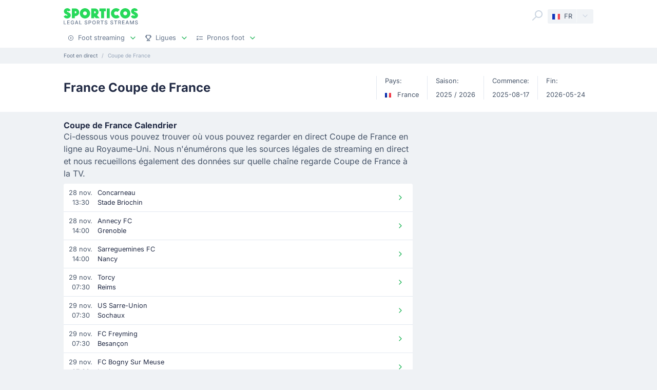

--- FILE ---
content_type: text/html;charset=utf-8
request_url: https://sporticos.com/fr/league/france/coupe-de-france
body_size: 26958
content:
<!DOCTYPE html><html  dir="ltr" lang="fr"><head><meta charset="utf-8">
<meta name="viewport" content="width=device-width, initial-scale=1">
<title>France Coupe de France streaming en direct</title>
<link rel="preconnect" href="https://sporticos.ams3.cdn.digitaloceanspaces.com/" crossorigin="anonymous">
<link rel="preconnect" href="https://images.sporticos.com/" crossorigin="anonymous">
<link rel="preconnect" href="https://www.googletagmanager.com/" crossorigin="anonymous">
<link rel="stylesheet" href="/_nuxt/entry.pBZ2N9Sw.css" crossorigin>
<link rel="stylesheet" href="/_nuxt/competitions.tn0RQdqM.css" crossorigin>
<link rel="modulepreload" as="script" crossorigin href="/_nuxt/BC87mgXn.js">
<link rel="modulepreload" as="script" crossorigin href="/_nuxt/BTkaYmAe.js">
<link rel="modulepreload" as="script" crossorigin href="/_nuxt/CxY_SENW.js">
<link rel="modulepreload" as="script" crossorigin href="/_nuxt/h_NNEt6A.js">
<link rel="modulepreload" as="script" crossorigin href="/_nuxt/kr8gKTOR.js">
<link rel="modulepreload" as="script" crossorigin href="/_nuxt/8IUSjlyf.js">
<link rel="modulepreload" as="script" crossorigin href="/_nuxt/Am7wMcD6.js">
<link rel="modulepreload" as="script" crossorigin href="/_nuxt/C1saCsQg.js">
<link rel="modulepreload" as="script" crossorigin href="/_nuxt/D2K-Xa0m.js">
<link rel="modulepreload" as="script" crossorigin href="/_nuxt/Bg-kHAMj.js">
<link rel="modulepreload" as="script" crossorigin href="/_nuxt/CmPqNCcU.js">
<link rel="modulepreload" as="script" crossorigin href="/_nuxt/AaD7l-tD.js">
<link rel="modulepreload" as="script" crossorigin href="/_nuxt/D_dCyVDn.js">
<link rel="preload" as="fetch" fetchpriority="low" crossorigin="anonymous" href="/_nuxt/builds/meta/5c753c14-a245-40e5-8e63-e7ba450db6b4.json">
<link rel="dns-prefetch" href="https://sporticos.ams3.cdn.digitaloceanspaces.com/" crossorigin="anonymous">
<link rel="dns-prefetch" href="https://images.sporticos.com/" crossorigin="anonymous">
<meta name="msapplication-TileColor" content="#27d95a">
<meta name="msapplication-config" content="/favicons/browserconfig.xml">
<meta name="theme-color" content="#ffffff">
<meta name="google-site-verification" content="LdU0-D3Wj8Bu6gHfRBZTy6NG2C4VF4sT3JAQNiJV0Aw">
<meta name="google-site-verification" content="7Tf-AUlU4EN99e_gp8V_9NS-z4UM_21rpHb5BZoDE_U">
<meta name="ahrefs-site-verification" content="59bf9ffd02a3086b3f66025c7018a3c600eb23f60225212ebb3dcc258a6469c7">
<meta name="ga-site-verification" content="m-N09Gg_Jj6Nz9OJ5vtjzffC">
<link rel="apple-touch-icon" sizes="180x180" href="/favicons/apple-touch-icon.png">
<link rel="icon" type="image/png" sizes="96x96" href="/favicons/favicon-96x96.png">
<link rel="icon" type="image/png" sizes="48x48" href="/favicons/favicon-48x48.png">
<link rel="manifest" href="/favicons/site.webmanifest">
<link rel="mask-icon" href="/favicons/safari-pinned-tab.svg" color="#27d95a">
<link rel="shortcut icon" href="/favicons/favicon.ico">
<script>window.dataLayer=window.dataLayer||[];function gtag(){dataLayer.push(arguments);}gtag('js', new Date());gtag('config', 'GTM-TVH8FT');</script>
<script>window.adsbygoogle = window.adsbygoogle || [];</script>
<meta name="robots" content="index, follow, max-image-preview:large, max-snippet:-1, max-video-preview:-1">
<link id="i18n-xd" rel="alternate" href="https://sporticos.com/en-gb/league/france/coupe-de-france" hreflang="x-default">
<link id="i18n-alt-en" rel="alternate" href="https://sporticos.com/en-gb/league/france/coupe-de-france" hreflang="en">
<link id="i18n-alt-en-GB" rel="alternate" href="https://sporticos.com/en-gb/league/france/coupe-de-france" hreflang="en-GB">
<link id="i18n-alt-de" rel="alternate" href="https://sporticos.com/de/league/frankreich/coupe-de-france" hreflang="de">
<link id="i18n-alt-es" rel="alternate" href="https://sporticos.com/es/league/francia/coupe-de-france" hreflang="es">
<link id="i18n-alt-fr" rel="alternate" href="https://sporticos.com/fr/league/france/coupe-de-france" hreflang="fr">
<link id="i18n-alt-it" rel="alternate" href="https://sporticos.com/it/league/francia/coupe-de-france" hreflang="it">
<link id="i18n-alt-pl" rel="alternate" href="https://sporticos.com/pl/league/francja/puchar-francji" hreflang="pl">
<link id="i18n-alt-pt" rel="alternate" href="https://sporticos.com/pt-br/league/frans/taca-de-franca" hreflang="pt">
<link id="i18n-alt-pt-br" rel="alternate" href="https://sporticos.com/pt-br/league/frans/taca-de-franca" hreflang="pt-br">
<link id="i18n-can" rel="canonical" href="https://sporticos.com/fr/league/france/coupe-de-france">
<meta id="i18n-og-url" property="og:url" content="https://sporticos.com/fr/league/france/coupe-de-france">
<meta id="i18n-og" property="og:locale" content="fr">
<meta id="i18n-og-alt-en-GB" property="og:locale:alternate" content="en_GB">
<meta id="i18n-og-alt-de" property="og:locale:alternate" content="de">
<meta id="i18n-og-alt-es" property="og:locale:alternate" content="es">
<meta id="i18n-og-alt-it" property="og:locale:alternate" content="it">
<meta id="i18n-og-alt-pl" property="og:locale:alternate" content="pl">
<meta id="i18n-og-alt-pt-br" property="og:locale:alternate" content="pt_br">
<meta name="description" content="Calendrier, flux en direct, statistiques, tableaux et résultats de la  Coupe de France.">
<script type="module" src="/_nuxt/BC87mgXn.js" crossorigin></script><meta name="sentry-trace" content="912432e7f60afcf68e428bd2a99df5a3-fea68c0a1c36d9f8-0"/>
<meta name="baggage" content="sentry-environment=production,sentry-release=c8095b2f944105cca62b041f870c559bb2030e12,sentry-public_key=56f29625dac54ad592ddfcf03809d54c,sentry-trace_id=912432e7f60afcf68e428bd2a99df5a3,sentry-org_id=159747,sentry-sampled=false,sentry-sample_rand=0.2781862471753943,sentry-sample_rate=0.005"/></head><body><div id="__nuxt"><div class="layout-root"><span></span><!--[--><!----><!--]--><header class="bg-white px-0-5"><div class="container"><div class="row"><div class="col-12 d-flex align-items-center mt-0-5 py-0-5"><a href="/fr" class="d-flex flex-column me-auto"><i class="svg-icon" style="width:145px;height:20px;" data-icon="sporticos"><svg xmlns="http://www.w3.org/2000/svg" viewBox="0 0 145 20"><title>Sporticos</title><path fill="#27d95a" d="m0 15.736 4.712-2.384c.225.785.842 1.487 1.655 1.487.674 0 1.15-.421 1.15-.926 0-.785-.925-1.234-2.103-1.795C3.366 11.108.56 9.79.56 5.863c0-3.45 3.142-5.835 6.676-5.835 2.637 0 5.246 1.43 6.255 4.236L9.004 6.367c-.252-.897-.813-1.346-1.458-1.346-.674 0-1.038.505-1.038.898 0 .813 1.038 1.29 2.356 1.907 2.104 1.01 4.909 2.356 4.909 6.087S10.435 20 6.648 20C4.068 20 1.234 18.85 0 15.736m21.767-.308v4.18h-5.694V.392h6.76a7.518 7.518 0 0 1 0 15.035zm0-9.622v4.208h1.066a2.1 2.1 0 0 0 2.104-2.104 2.12 2.12 0 0 0-2.104-2.104zm9.762 4.208C31.529 4.488 36.017 0 41.543 0s10.014 4.488 10.014 10.014S47.069 20 41.543 20s-10.014-4.46-10.014-9.986m13.8 0c0-2.104-1.682-3.815-3.786-3.815s-3.787 1.711-3.787 3.815c0 2.076 1.683 3.787 3.787 3.787s3.787-1.711 3.787-3.787m25.05 9.593H62.72l-3.17-3.618v3.618h-5.694V.393h7.18a7.117 7.117 0 0 1 7.126 7.125c0 2.412-1.347 4.544-3.31 5.778zM59.55 5.807v4.207h1.066a2.1 2.1 0 0 0 2.104-2.104 2.12 2.12 0 0 0-2.104-2.104zm19.13 13.8h-5.694V6.115h-3.225V.393h12.117v5.722h-3.197zM84.124.393h5.695v19.214h-5.695zm25.106 16.69c-1.824 1.795-4.32 2.917-7.069 2.917-5.526 0-10.014-4.46-10.014-9.986S96.634 0 102.16 0c2.749 0 5.245 1.122 7.069 2.945l-4.404 4.376A3.8 3.8 0 0 0 102.16 6.2a3.82 3.82 0 0 0-3.815 3.815c0 2.076 1.711 3.787 3.815 3.787 1.038 0 1.991-.42 2.665-1.122zm.757-7.069C109.986 4.488 114.474 0 120 0s10.014 4.488 10.014 10.014S125.526 20 120 20s-10.014-4.46-10.014-9.986m13.801 0c0-2.104-1.683-3.815-3.787-3.815s-3.787 1.711-3.787 3.815c0 2.076 1.683 3.787 3.787 3.787s3.787-1.711 3.787-3.787m7.153 5.722 4.712-2.384c.225.785.842 1.487 1.655 1.487.673 0 1.15-.421 1.15-.926 0-.785-.925-1.234-2.104-1.795-2.047-1.01-4.852-2.328-4.852-6.255 0-3.45 3.141-5.835 6.676-5.835 2.636 0 5.245 1.43 6.255 4.236l-4.488 2.103c-.253-.897-.814-1.346-1.459-1.346-.673 0-1.038.505-1.038.898 0 .813 1.038 1.29 2.357 1.907 2.103 1.01 4.908 2.356 4.908 6.087S141.374 20 137.588 20c-2.581 0-5.414-1.15-6.648-4.264"></path></svg></i><i class="svg-icon mt-0-25" style="width:145px;height:8px;" data-icon="sporticos-subtitle"><svg xmlns="http://www.w3.org/2000/svg" fill="none" viewBox="0 0 145 8"><title>Legal Sports Stream</title><path fill="#64748b" d="M.252 7.372V.1H1.35v6.329h3.295v.944zM6.997 7.372V.1h4.56v.945H8.093V3.26h3.225V4.2H8.094v2.227H11.6v.944zM19.044 2.397a2.2 2.2 0 0 0-.277-.579 1.77 1.77 0 0 0-.952-.72A2.2 2.2 0 0 0 17.151 1q-.615 0-1.108.316-.494.317-.78.927-.285.607-.285 1.488 0 .885.288 1.495.287.61.788.927.501.315 1.14.316.593 0 1.033-.241.444-.242.686-.682.245-.444.245-1.044l.284.053H17.36v-.905h2.858v.827q0 .916-.39 1.59a2.66 2.66 0 0 1-1.073 1.038q-.681.366-1.562.366-.987 0-1.733-.455a3.1 3.1 0 0 1-1.158-1.289q-.415-.839-.415-1.989 0-.87.241-1.562T14.808 1A3 3 0 0 1 15.84.26Q16.438 0 17.144 0q.59 0 1.098.174.51.174.909.494a2.8 2.8 0 0 1 1.019 1.729zM23.102 7.372h-1.165L24.555.1h1.267l2.618 7.273h-1.165L25.219 1.42h-.057zm.195-2.848h3.779v.923h-3.779zM30.59 7.372V.1h1.097v6.329h3.296v.944zM45.048 2.01a1.04 1.04 0 0 0-.47-.781q-.411-.28-1.036-.28-.448 0-.774.141-.328.139-.508.384a.9.9 0 0 0-.178.55q0 .26.121.448.124.187.323.316.203.124.433.21.231.081.444.134l.71.185q.349.086.714.23.366.146.678.384t.505.59q.195.351.195.841 0 .618-.32 1.098-.315.48-.92.756-.6.277-1.452.277-.816 0-1.413-.26a2.2 2.2 0 0 1-.934-.734 2.13 2.13 0 0 1-.373-1.137h1.101q.032.394.256.657.227.26.579.387.354.125.777.125.465 0 .828-.146.365-.15.575-.412a.98.98 0 0 0 .21-.621.76.76 0 0 0-.185-.53 1.4 1.4 0 0 0-.494-.34q-.309-.135-.7-.238l-.859-.235q-.873-.237-1.385-.7-.508-.46-.508-1.22 0-.63.341-1.098a2.24 2.24 0 0 1 .924-.728A3.2 3.2 0 0 1 43.567 0q.738 0 1.303.26.568.258.895.713.327.45.34 1.037zM48.616 7.372V.1h2.593q.849 0 1.406.31.558.308.834.845.278.533.278 1.2 0 .671-.281 1.207a2.03 2.03 0 0 1-.838.845q-.558.31-1.403.31h-1.782v-.931h1.683q.535 0 .87-.185a1.16 1.16 0 0 0 .49-.511q.156-.323.156-.735 0-.413-.156-.732a1.12 1.12 0 0 0-.494-.5q-.334-.182-.88-.182h-1.378v6.332zM62.43 3.736q0 1.164-.426 2.003a3.13 3.13 0 0 1-1.168 1.285q-.738.448-1.68.448-.945 0-1.687-.448-.738-.45-1.164-1.289-.427-.838-.426-2 0-1.164.426-1.998.426-.84 1.164-1.286A3.2 3.2 0 0 1 59.156 0q.942 0 1.68.451.742.447 1.168 1.286.426.834.426 1.999m-1.086 0q0-.888-.288-1.495-.285-.61-.781-.924a2.03 2.03 0 0 0-1.119-.316q-.629 0-1.122.316-.494.314-.781.924-.285.607-.284 1.495 0 .888.284 1.498.287.607.781.924.494.312 1.122.312.626 0 1.119-.312.497-.317.781-.924.288-.61.288-1.498M64.898 7.372V.1h2.593q.844 0 1.402.292.561.29.838.806.278.51.278 1.182 0 .668-.281 1.176a1.9 1.9 0 0 1-.838.784q-.558.281-1.403.281h-1.964v-.945h1.865q.533 0 .866-.152.338-.153.494-.444a1.46 1.46 0 0 0 .156-.7q0-.411-.16-.714a1.03 1.03 0 0 0-.493-.461q-.334-.164-.877-.164h-1.378v6.332zm3.59-3.281 1.797 3.281h-1.25l-1.76-3.281zM72.085 1.044V.099h5.629v.945h-2.27v6.328h-1.093V1.044zM84.024 2.01a1.04 1.04 0 0 0-.469-.781q-.411-.28-1.037-.28-.447 0-.774.141-.327.139-.508.384a.9.9 0 0 0-.177.55q0 .26.12.448.125.187.324.316.203.124.433.21.231.081.444.134l.71.185q.348.086.714.23.366.146.678.384t.504.59q.195.351.196.841 0 .618-.32 1.098-.315.48-.92.756-.6.277-1.452.277-.818 0-1.413-.26a2.2 2.2 0 0 1-.934-.734 2.13 2.13 0 0 1-.373-1.137h1.1q.033.394.256.657.228.26.58.387.354.125.777.125.465 0 .827-.146.366-.15.575-.412a.98.98 0 0 0 .21-.621.76.76 0 0 0-.185-.53 1.4 1.4 0 0 0-.493-.34q-.31-.135-.7-.238l-.86-.235q-.873-.237-1.384-.7-.508-.46-.508-1.22 0-.63.341-1.098.34-.469.923-.728A3.2 3.2 0 0 1 82.543 0q.74 0 1.303.26.569.258.895.713.327.45.341 1.037zM95.306 2.01a1.04 1.04 0 0 0-.469-.781q-.411-.28-1.037-.28-.447 0-.774.141-.327.139-.508.384a.9.9 0 0 0-.177.55q0 .26.12.448.125.187.324.316.203.124.433.21.231.081.444.134l.71.185q.348.086.714.23.366.146.678.384t.504.59q.195.351.196.841 0 .618-.32 1.098-.315.48-.92.756-.6.277-1.452.277-.817 0-1.413-.26a2.2 2.2 0 0 1-.934-.734 2.13 2.13 0 0 1-.373-1.137h1.1q.033.394.256.657.228.26.58.387.354.125.777.125.465 0 .827-.146.366-.15.576-.412a.98.98 0 0 0 .21-.621.76.76 0 0 0-.186-.53 1.4 1.4 0 0 0-.493-.34q-.31-.135-.7-.238l-.86-.235q-.872-.237-1.384-.7-.508-.46-.508-1.22 0-.63.341-1.098.34-.469.923-.728A3.2 3.2 0 0 1 93.825 0q.74 0 1.303.26.57.258.895.713.327.45.341 1.037zM98.516 1.044V.099h5.629v.945h-2.269v6.328h-1.094V1.044zM106.489 7.372V.1h2.592q.845 0 1.403.292.56.29.838.806.277.51.277 1.182 0 .668-.281 1.176a1.9 1.9 0 0 1-.838.784q-.558.281-1.403.281h-1.963v-.945h1.864q.533 0 .866-.152.338-.153.494-.444.156-.29.156-.7 0-.411-.159-.714a1.04 1.04 0 0 0-.494-.461q-.334-.164-.877-.164h-1.378v6.332zm3.59-3.281 1.797 3.281h-1.25l-1.762-3.281zM114.034 7.372V.1h4.56v.945h-3.463V3.26h3.225V4.2h-3.225v2.227h3.505v.944zM121.774 7.372h-1.165L123.226.1h1.268l2.617 7.273h-1.165L123.89 1.42h-.057zm.195-2.848h3.778v.923h-3.778zM129.261.1h1.332l2.315 5.653h.086l2.315-5.654h1.332v7.273h-1.044V2.11h-.068l-2.145 5.253h-.866l-2.145-5.256h-.068v5.266h-1.044zM143.303 2.01a1.04 1.04 0 0 0-.469-.781q-.412-.28-1.037-.28-.448 0-.774.141-.327.139-.508.384a.9.9 0 0 0-.178.55q0 .26.121.448.125.187.323.316.203.124.433.21.231.081.444.134l.711.185q.348.086.713.23.366.146.679.384.312.238.504.59.195.351.195.841 0 .618-.319 1.098-.317.48-.92.756-.6.277-1.453.277-.816 0-1.413-.26a2.2 2.2 0 0 1-.934-.734 2.13 2.13 0 0 1-.373-1.137h1.101q.032.394.256.657.226.26.579.387.355.125.777.125.465 0 .828-.146.365-.15.575-.412a.98.98 0 0 0 .21-.621.76.76 0 0 0-.185-.53 1.4 1.4 0 0 0-.494-.34 5 5 0 0 0-.699-.238l-.86-.235q-.873-.237-1.385-.7-.507-.46-.507-1.22 0-.63.34-1.098.342-.469.924-.728A3.2 3.2 0 0 1 141.822 0q.738 0 1.303.26.568.258.895.713.326.45.341 1.037z"></path></svg></i></a><div class="d-flex"><form class="position-relative bg-white me-0-5"><div class="search-container d-flex justify-content-start align-items-md-end"><button type="button"><svg class="svg-icon svg-icon-size-24 fill-gray-400" style="" data-v-da5f7ea8><use href="/sprites/common.32d93281.svg#search" data-v-da5f7ea8></use></svg></button><!----><!----></div></form><div class="small bg-gray-200 rounded transition-background-color position-relative"><button class="flex-container cursor-pointer text-secondary" type="button"><span class="flex-container p-0-5"><svg class="svg-icon me-0-5" style="width:16px;height:12px;" data-v-da5f7ea8><use href="/sprites/common.32d93281.svg#fr" data-v-da5f7ea8></use></svg><span>FR</span></span><span class="language-switcher__arrow flex-container h-100 bg-gray-100-hover px-0-5 border-start border-1 border-light radius-right"><svg class="svg-icon svg-icon-size-16 transition-fill fill-gray-400" style="" data-v-da5f7ea8><use href="/sprites/common.32d93281.svg#chevron-down" data-v-da5f7ea8></use></svg></span></button><!----></div></div><button class="main-navigation-trigger d-block d-md-none is-closed hamburger hamburger--squeeze ms-0-5" type="button"><span class="hamburger-box"><span class="hamburger-inner"></span></span><span class="visually-hidden"> Menu </span></button></div><nav class="header-bottom-menu__slide col-12"><ul class="flex-container no-bullet m-0 flex-column justify-content-center flex-md-row justify-content-md-start"><!--[--><li class="small mt-0-5 mt-md-0 header-bottom-menu__item"><a class="flex-container justify-content-between align-items-center p-0-5" href="/fr"><span class="flex-container align-items-center justify-content-md-start text-gray-600 text-dark-hover"><svg class="svg-icon svg-icon-size-12 me-0-5 fill-gray-600" style="" data-v-da5f7ea8><use href="/sprites/common.32d93281.svg#play" data-v-da5f7ea8></use></svg><span>Foot streaming</span></span><span class="flex-container ms-0-5"><svg class="svg-icon svg-icon-size-16 fill-green" style="" data-v-da5f7ea8><use href="/sprites/common.32d93281.svg#chevron-down" data-v-da5f7ea8></use></svg></span></a><div class="navbar-submenu bg-white pt-1 px-1 d-none"><div class="d-block container"><!--[--><div class="d-flex"><!--[--><a href="/fr" class="d-flex align-items-center text-bold ms-0-5">Foot streaming <svg class="svg-icon svg-icon-size-16 fill-green" style="" data-v-da5f7ea8><use href="/sprites/common.32d93281.svg#chevron-right" data-v-da5f7ea8></use></svg></a><a href="/fr/programme-tv-foot" class="d-flex align-items-center text-bold ms-0-5">Programme TV foot <svg class="svg-icon svg-icon-size-16 fill-green" style="" data-v-da5f7ea8><use href="/sprites/common.32d93281.svg#chevron-right" data-v-da5f7ea8></use></svg></a><!--]--></div><hr class="my-0-5"><!--]--><div class="container"><div class="row"><!--[--><div class="col-md-5 col-lg-3"><div class="d-block ps-0-5 my-0-5"><strong class="py-0-5">Autres sites</strong><div class="row"><!--[--><div class="col-md-auto"><ul class="no-bullet"><!--[--><!--]--></ul></div><!--]--></div></div></div><div class="col-md-7 col-lg-9"><div class="d-block ps-0-5 my-0-5"><strong class="py-0-5">Foot streaming</strong><div class="row"><!--[--><div class="col-md-auto"><ul class="no-bullet"><!--[--><li class="pt-0-5"><a href="/fr/team/france/olympique-marseille" class="">Marseille</a></li><li class="pt-0-5"><a href="/fr/team/france/paris-saint-germain" class="">PSG</a></li><li class="pt-0-5"><a href="/fr/team/france/fc-nantes" class="">Nantes</a></li><li class="pt-0-5"><a href="/fr/team/france/olympique-lyonnais" class="">Lyon</a></li><li class="pt-0-5"><a href="/fr/team/france/as-monaco" class="">Monaco</a></li><!--]--></ul></div><!--]--></div></div></div><!--]--></div></div></div></div></li><li class="small mt-0-5 mt-md-0 header-bottom-menu__item"><a class="flex-container justify-content-between align-items-center p-0-5" href="/fr/toutes-les-ligues"><span class="flex-container align-items-center justify-content-md-start text-gray-600 text-dark-hover"><svg class="svg-icon svg-icon-size-12 me-0-5 fill-gray-600" style="" data-v-da5f7ea8><use href="/sprites/common.32d93281.svg#goblet" data-v-da5f7ea8></use></svg><span>Ligues</span></span><span class="flex-container ms-0-5"><svg class="svg-icon svg-icon-size-16 fill-green" style="" data-v-da5f7ea8><use href="/sprites/common.32d93281.svg#chevron-down" data-v-da5f7ea8></use></svg></span></a><div class="navbar-submenu bg-white pt-1 px-1 d-none"><div class="d-block container"><!--[--><div class="d-flex"><!--[--><a href="/fr/toutes-les-ligues" class="d-flex align-items-center text-bold ms-0-5">Ligues <svg class="svg-icon svg-icon-size-16 fill-green" style="" data-v-da5f7ea8><use href="/sprites/common.32d93281.svg#chevron-right" data-v-da5f7ea8></use></svg></a><!--]--></div><hr class="my-0-5"><!--]--><div class="container"><div class="row"><!--[--><div class="col-md-6 col-lg-3"><div class="d-block ps-0-5 my-0-5"><strong class="py-0-5">États-Unis</strong><div class="row"><!--[--><div class="col-md-auto"><ul class="no-bullet"><!--[--><!--]--></ul></div><!--]--></div></div></div><div class="col-md-6 col-lg-3"><div class="d-block ps-0-5 my-0-5"><strong class="py-0-5">Ligues de haut niveau</strong><div class="row"><!--[--><div class="col-md-auto"><ul class="no-bullet"><!--[--><li class="pt-0-5"><a href="/fr/league/coupe-du-monde-des-clubs" class="">Coupe du Monde des Clubs</a></li><li class="pt-0-5"><a href="/fr/league/uefa-ligue-europa" class="">UEFA Ligue Europa</a></li><li class="pt-0-5"><a href="/fr/league/ligue-des-champions-uefa" class="">Ligue des Champions UEFA</a></li><li class="pt-0-5"><a href="/fr/league/angleterre/premier-league" class="">Premier League</a></li><li class="pt-0-5"><a href="/fr/league/italie/serie-a" class="">Serie A</a></li><li class="pt-0-5"><a href="/fr/league/allemagne/bundesliga" class="">Bundesliga</a></li><li class="pt-0-5"><a href="/fr/league/espagne/laliga" class="">LaLiga</a></li><!--]--></ul></div><!--]--></div></div></div><!--]--></div></div></div></div></li><li class="small mt-0-5 mt-md-0 header-bottom-menu__item"><a class="flex-container justify-content-between align-items-center p-0-5" href="/fr/pronostics"><span class="flex-container align-items-center justify-content-md-start text-gray-600 text-dark-hover"><svg class="svg-icon svg-icon-size-12 me-0-5 fill-gray-600" style="" data-v-da5f7ea8><use href="/sprites/common.32d93281.svg#tasks" data-v-da5f7ea8></use></svg><span>Pronos foot</span></span><span class="flex-container ms-0-5"><svg class="svg-icon svg-icon-size-16 fill-green" style="" data-v-da5f7ea8><use href="/sprites/common.32d93281.svg#chevron-down" data-v-da5f7ea8></use></svg></span></a><div class="navbar-submenu bg-white pt-1 px-1 d-none"><div class="d-block container"><!--[--><div class="d-flex"><!--[--><a href="/fr/pronostics" class="d-flex align-items-center text-bold ms-0-5">Pronos foot <svg class="svg-icon svg-icon-size-16 fill-green" style="" data-v-da5f7ea8><use href="/sprites/common.32d93281.svg#chevron-right" data-v-da5f7ea8></use></svg></a><!--]--></div><hr class="my-0-5"><!--]--><div class="container"><div class="row"><!--[--><div class="col-md-6 col-lg-4"><div class="d-block ps-0-5 my-0-5"><strong class="py-0-5"></strong><div class="row"><!--[--><div class="col-md-auto"><ul class="no-bullet"><!--[--><li class="pt-0-5"><a href="/fr/pronostics/1x2" class="">1x2</a></li><li class="pt-0-5"><a href="/fr/pronostics/2-5-buts" class="">Plus de 2.5</a></li><!--]--></ul></div><div class="col-md-auto"><ul class="no-bullet"><!--[--><li class="pt-0-5"><a href="/fr/pronostics/chaque-equipe-marque" class="">BTTS</a></li><!--]--></ul></div><!--]--></div></div></div><!--]--></div></div></div></div></li><!--]--></ul></nav></div></div></header><div class="d-flex d-md-none fixed-bottom bg-white row border-top border-1 border-gray-300 shadow-top-gray"><!--[--><a href="/fr" class="col d-flex flex-column align-items-center justify-content-center p-0-5 text-secondary fill-gray-400" exact="true"><i class="svg-icon svg-icon-size-16" style="" data-icon="play"><svg xmlns="http://www.w3.org/2000/svg" width="24" height="24" viewBox="0 0 24 24"><path fill-rule="evenodd" d="M2 12c0 5.523 4.477 10 10 10s10-4.477 10-10S17.523 2 12 2 2 6.477 2 12m2 0a8 8 0 1 1 16 0 8 8 0 0 1-16 0m6.528-2.882a1 1 0 0 1 1.027.05l3 2a1 1 0 0 1 0 1.664l-3 2A1 1 0 0 1 10 14v-4a1 1 0 0 1 .528-.882" clip-rule="evenodd"></path></svg></i><small class="mt-0-5 text-center">Streaming</small></a><a href="/fr/programme-tv-foot" class="col d-flex flex-column align-items-center justify-content-center p-0-5 text-secondary fill-gray-400" exact="false"><i class="svg-icon svg-icon-size-16" style="" data-icon="ontv"><svg xmlns="http://www.w3.org/2000/svg" width="12" height="12" viewBox="0 0 12 12"><path fill-rule="evenodd" d="M8.197 1.08c.296.157.392.498.214.761L7.104 3.778h2.021c1.036 0 1.875.746 1.875 1.666v3.89c0 .92-.84 1.666-1.875 1.666h-6.25C1.839 11 1 10.254 1 9.333V5.444c0-.92.84-1.666 1.875-1.666h1.332l-.602-.803c-.191-.255-.114-.6.173-.77.288-.17.676-.102.867.154l1.031 1.374L7.34 1.27c.178-.263.562-.349.858-.19m-2.83 3.809h3.758c.345 0 .625.249.625.555v3.89c0 .306-.28.555-.625.555h-6.25c-.345 0-.625-.249-.625-.556V5.444c0-.306.28-.555.625-.555z" clip-rule="evenodd"></path></svg></i><small class="mt-0-5 text-center">TV foot</small></a><a href="/fr/pronostics" class="col d-flex flex-column align-items-center justify-content-center p-0-5 text-secondary fill-gray-400" exact="false"><i class="svg-icon svg-icon-size-16" style="" data-icon="tasks"><svg xmlns="http://www.w3.org/2000/svg" width="10" height="8" viewBox="0 0 10 8"><path d="m2.131.662-.988 1.079-.259-.311a.5.5 0 1 0-.768.64l.625.75a.5.5 0 0 0 .753.018l1.375-1.5A.5.5 0 0 0 2.13.662M4.5 2.5h5a.5.5 0 1 0 0-1h-5a.5.5 0 0 0 0 1m0 3a.5.5 0 0 0 0 1h5a.5.5 0 1 0 0-1zm-2.354-.854-.646.647-.646-.647a.5.5 0 0 0-.708.708L.793 6l-.647.646a.5.5 0 0 0 .708.708l.646-.647.646.647a.5.5 0 0 0 .708-.708L2.207 6l.647-.646a.5.5 0 0 0-.708-.708"></path></svg></i><small class="mt-0-5 text-center">Pronos foot</small></a><a href="/fr/toutes-les-ligues" class="col d-flex flex-column align-items-center justify-content-center p-0-5 text-secondary fill-gray-400" exact="true"><i class="svg-icon svg-icon-size-16" style="" data-icon="goblet"><svg xmlns="http://www.w3.org/2000/svg" width="10" height="10" viewBox="0 0 10 10"><path d="M8 0a.5.5 0 0 1 .5.5v.518a1.75 1.75 0 0 1 0 3.464v.103a1 1 0 0 1-.332.744L6.375 6.938 6.89 9h.61a.5.5 0 0 1 0 1h-5a.5.5 0 0 1 0-1h.61l.515-2.062-1.793-1.61a1 1 0 0 1-.332-.743v-.103a1.75 1.75 0 0 1 0-3.464V.5A.5.5 0 0 1 2 0zM2.5 4.585l2.166 1.943a.5.5 0 0 0 .668 0L7.5 4.585V1h-5zm-1-2.542a.75.75 0 0 0 0 1.414zm7 0v1.414a.75.75 0 0 0 0-1.414M5.86 9l-.358-1.43c-.324.115-.68.115-1.004 0L4.14 9z"></path></svg></i><small class="mt-0-5 text-center">Ligues</small></a><!--]--><!----></div><main><!--[--><!--[--><div><div class="container"><ol class="sp-breadcrumb d-flex my-0-5 small no-bullet text-ellipsis" itemscope itemtype="https://schema.org/BreadcrumbList"><!--[--><li class="sp-breadcrumb-item small" itemprop="itemListElement" itemscope itemtype="https://schema.org/ListItem"><a href="/fr" class="text-gray-600" itemid="/fr" itemprop="item" itemscope itemtype="https://schema.org/WebPage"><span itemprop="name">Foot en direct</span></a><meta content="1" itemprop="position"></li><li class="text-ellipsis sp-breadcrumb-item small" itemprop="itemListElement" itemscope itemtype="https://schema.org/ListItem"><span class="text-gray-500" itemprop="name"><span class="bc-label">Coupe de France</span></span><meta content="2" itemprop="position"></li><!--]--></ol></div><div class="bg-white p-1"><div class="container"><div class="row"><div class="col-lg-6 d-flex align-items-center"><!--[--><!--]--><h1 class="justify-content-center justify-content-lg-start h3 mb-0">France Coupe de France</h1></div><div class="col-lg-6 d-flex align-items-center justify-content-lg-end"><ul class="no-bullet flex-container flex-wrap flex-lg-nowrap justify-content-between mb-0"><!--[--><li class="px-1 my-0-5 border-start border-1 border-gray-300"><p class="small text-secondary mb-0-5">Pays:</p><div class="small text-secondary"><!--[--><img alt="Flag FRA" height="12" loading="lazy" src="/flags/FRA.svg" width="12" class="me-0-5"><!--]--> France</div></li><li class="px-1 my-0-5 border-start border-1 border-gray-300"><p class="small text-secondary mb-0-5">Saison:</p><div class="small text-secondary"><!--[--><!--]--> 2025 / 2026</div></li><li class="px-1 my-0-5 border-start border-1 border-gray-300"><p class="small text-secondary mb-0-5">Commence:</p><div class="small text-secondary"><!--[--><!--]--> 2025-08-17</div></li><li class="px-1 my-0-5 border-start border-1 border-gray-300"><p class="small text-secondary mb-0-5">Fin:</p><div class="small text-secondary"><!--[--><!--]--> 2026-05-24</div></li><!--]--></ul></div></div></div></div><div class="container my-1"><div class="row"><div class="col-lg-8 mb-2"><div class="mb-2"><header class="mb-0-5"><h2 class="flex-container align-items-center mb-0 h6">Coupe de France Calendrier <!--[--><!--]--></h2><p class="section-header-p text-secondary">Ci-dessous vous pouvez trouver où vous pouvez regarder en direct Coupe de France en ligne au Royaume-Uni. Nous n'énumérons que les sources légales de streaming en direct et nous recueillons également des données sur quelle chaîne regarde Coupe de France à la TV.</p></header><div class="rounded bg-white"><!--[--><a href="/fr/match/stade-briochin-vs-concarneau" class="d-block small p-0-5 bg-gray-100-hover" itemscope itemtype="https://schema.org/BroadcastEvent"><meta content="▶️ Concarneau vs Stade Briochin" itemprop="name"><meta content="https://sporticos.com/fr/match/stade-briochin-vs-concarneau" itemprop="url"><meta content="2025-11-28T18:30:00Z" data-allow-mismatch itemprop="startDate"><link href="https://schema.org/True" itemprop="isLiveBroadcast"><div class="flex-container" itemprop="broadcastOfEvent" itemscope itemtype="https://schema.org/SportsEvent"><meta content="▶️ Concarneau vs Stade Briochin" itemprop="name"><meta content="https://sporticos.com/fr/match/stade-briochin-vs-concarneau" itemprop="url"><meta content="2025-11-28T18:30:00Z" data-allow-mismatch itemprop="startDate"><div class="text-center align-self-center text-secondary" style="flex:0 0 50px;">28 nov. 13:30</div><div class="flex-auto ms-0-5 w-100" style="min-width:0;"><div class="flex-container"><div class="w-100 me-0-5" content="▶️ Concarneau vs Stade Briochin" itemprop="name"><div class="flex-container justify-content-between"><div><!--[-->Concarneau<!--]--></div><!----></div><div class="flex-container justify-content-between"><div><!--[-->Stade Briochin<!--]--></div><!----></div></div><div class="flex-container align-center-middle mx-0-5"><svg class="svg-icon svg-icon-size-16 fill-green" style="" data-v-da5f7ea8><use href="/sprites/common.32d93281.svg#chevron-right" data-v-da5f7ea8></use></svg></div><meta content="Stade Concarneau" itemprop="location"></div></div></div><!----></a><a href="/fr/match/annecy-fc-vs-grenoble" class="d-block small p-0-5 bg-gray-100-hover border-top border-1 border-gray-300" itemscope itemtype="https://schema.org/BroadcastEvent"><meta content="▶️ Annecy FC vs Grenoble" itemprop="name"><meta content="https://sporticos.com/fr/match/annecy-fc-vs-grenoble" itemprop="url"><meta content="2025-11-28T19:00:00Z" data-allow-mismatch itemprop="startDate"><link href="https://schema.org/True" itemprop="isLiveBroadcast"><div class="flex-container" itemprop="broadcastOfEvent" itemscope itemtype="https://schema.org/SportsEvent"><meta content="▶️ Annecy FC vs Grenoble" itemprop="name"><meta content="https://sporticos.com/fr/match/annecy-fc-vs-grenoble" itemprop="url"><meta content="2025-11-28T19:00:00Z" data-allow-mismatch itemprop="startDate"><div class="text-center align-self-center text-secondary" style="flex:0 0 50px;">28 nov. 14:00</div><div class="flex-auto ms-0-5 w-100" style="min-width:0;"><div class="flex-container"><div class="w-100 me-0-5" content="▶️ Annecy FC vs Grenoble" itemprop="name"><div class="flex-container justify-content-between"><div><!--[-->Annecy FC<!--]--></div><!----></div><div class="flex-container justify-content-between"><div><!--[-->Grenoble<!--]--></div><!----></div></div><div class="flex-container align-center-middle mx-0-5"><svg class="svg-icon svg-icon-size-16 fill-green" style="" data-v-da5f7ea8><use href="/sprites/common.32d93281.svg#chevron-right" data-v-da5f7ea8></use></svg></div><meta content="Stade Annecy FC" itemprop="location"></div></div></div><!----></a><a href="/fr/match/sarreguemines-fc-vs-nancy" class="d-block small p-0-5 bg-gray-100-hover border-top border-1 border-gray-300" itemscope itemtype="https://schema.org/BroadcastEvent"><meta content="▶️ Sarreguemines FC vs Nancy" itemprop="name"><meta content="https://sporticos.com/fr/match/sarreguemines-fc-vs-nancy" itemprop="url"><meta content="2025-11-28T19:00:00Z" data-allow-mismatch itemprop="startDate"><link href="https://schema.org/True" itemprop="isLiveBroadcast"><div class="flex-container" itemprop="broadcastOfEvent" itemscope itemtype="https://schema.org/SportsEvent"><meta content="▶️ Sarreguemines FC vs Nancy" itemprop="name"><meta content="https://sporticos.com/fr/match/sarreguemines-fc-vs-nancy" itemprop="url"><meta content="2025-11-28T19:00:00Z" data-allow-mismatch itemprop="startDate"><div class="text-center align-self-center text-secondary" style="flex:0 0 50px;">28 nov. 14:00</div><div class="flex-auto ms-0-5 w-100" style="min-width:0;"><div class="flex-container"><div class="w-100 me-0-5" content="▶️ Sarreguemines FC vs Nancy" itemprop="name"><div class="flex-container justify-content-between"><div><!--[-->Sarreguemines FC<!--]--></div><!----></div><div class="flex-container justify-content-between"><div><!--[-->Nancy<!--]--></div><!----></div></div><div class="flex-container align-center-middle mx-0-5"><svg class="svg-icon svg-icon-size-16 fill-green" style="" data-v-da5f7ea8><use href="/sprites/common.32d93281.svg#chevron-right" data-v-da5f7ea8></use></svg></div><meta content="Stade Sarreguemines FC" itemprop="location"></div></div></div><!----></a><a href="/fr/match/torcy-vs-reims" class="d-block small p-0-5 bg-gray-100-hover border-top border-1 border-gray-300" itemscope itemtype="https://schema.org/BroadcastEvent"><meta content="▶️ Torcy vs Reims" itemprop="name"><meta content="https://sporticos.com/fr/match/torcy-vs-reims" itemprop="url"><meta content="2025-11-29T12:30:00Z" data-allow-mismatch itemprop="startDate"><link href="https://schema.org/True" itemprop="isLiveBroadcast"><div class="flex-container" itemprop="broadcastOfEvent" itemscope itemtype="https://schema.org/SportsEvent"><meta content="▶️ Torcy vs Reims" itemprop="name"><meta content="https://sporticos.com/fr/match/torcy-vs-reims" itemprop="url"><meta content="2025-11-29T12:30:00Z" data-allow-mismatch itemprop="startDate"><div class="text-center align-self-center text-secondary" style="flex:0 0 50px;">29 nov. 07:30</div><div class="flex-auto ms-0-5 w-100" style="min-width:0;"><div class="flex-container"><div class="w-100 me-0-5" content="▶️ Torcy vs Reims" itemprop="name"><div class="flex-container justify-content-between"><div><!--[-->Torcy<!--]--></div><!----></div><div class="flex-container justify-content-between"><div><!--[-->Reims<!--]--></div><!----></div></div><div class="flex-container align-center-middle mx-0-5"><svg class="svg-icon svg-icon-size-16 fill-green" style="" data-v-da5f7ea8><use href="/sprites/common.32d93281.svg#chevron-right" data-v-da5f7ea8></use></svg></div><meta content="Stade Torcy" itemprop="location"></div></div></div><!----></a><a href="/fr/match/us-sarre-union-vs-sochaux" class="d-block small p-0-5 bg-gray-100-hover border-top border-1 border-gray-300" itemscope itemtype="https://schema.org/BroadcastEvent"><meta content="▶️ US Sarre-Union vs Sochaux" itemprop="name"><meta content="https://sporticos.com/fr/match/us-sarre-union-vs-sochaux" itemprop="url"><meta content="2025-11-29T12:30:00Z" data-allow-mismatch itemprop="startDate"><link href="https://schema.org/True" itemprop="isLiveBroadcast"><div class="flex-container" itemprop="broadcastOfEvent" itemscope itemtype="https://schema.org/SportsEvent"><meta content="▶️ US Sarre-Union vs Sochaux" itemprop="name"><meta content="https://sporticos.com/fr/match/us-sarre-union-vs-sochaux" itemprop="url"><meta content="2025-11-29T12:30:00Z" data-allow-mismatch itemprop="startDate"><div class="text-center align-self-center text-secondary" style="flex:0 0 50px;">29 nov. 07:30</div><div class="flex-auto ms-0-5 w-100" style="min-width:0;"><div class="flex-container"><div class="w-100 me-0-5" content="▶️ US Sarre-Union vs Sochaux" itemprop="name"><div class="flex-container justify-content-between"><div><!--[-->US Sarre-Union<!--]--></div><!----></div><div class="flex-container justify-content-between"><div><!--[-->Sochaux<!--]--></div><!----></div></div><div class="flex-container align-center-middle mx-0-5"><svg class="svg-icon svg-icon-size-16 fill-green" style="" data-v-da5f7ea8><use href="/sprites/common.32d93281.svg#chevron-right" data-v-da5f7ea8></use></svg></div><meta content="Stade US Sarre-Union" itemprop="location"></div></div></div><!----></a><a href="/fr/match/fc-freyming-vs-besancon" class="d-block small p-0-5 bg-gray-100-hover border-top border-1 border-gray-300" itemscope itemtype="https://schema.org/BroadcastEvent"><meta content="▶️ FC Freyming vs Besançon" itemprop="name"><meta content="https://sporticos.com/fr/match/fc-freyming-vs-besancon" itemprop="url"><meta content="2025-11-29T12:30:00Z" data-allow-mismatch itemprop="startDate"><link href="https://schema.org/True" itemprop="isLiveBroadcast"><div class="flex-container" itemprop="broadcastOfEvent" itemscope itemtype="https://schema.org/SportsEvent"><meta content="▶️ FC Freyming vs Besançon" itemprop="name"><meta content="https://sporticos.com/fr/match/fc-freyming-vs-besancon" itemprop="url"><meta content="2025-11-29T12:30:00Z" data-allow-mismatch itemprop="startDate"><div class="text-center align-self-center text-secondary" style="flex:0 0 50px;">29 nov. 07:30</div><div class="flex-auto ms-0-5 w-100" style="min-width:0;"><div class="flex-container"><div class="w-100 me-0-5" content="▶️ FC Freyming vs Besançon" itemprop="name"><div class="flex-container justify-content-between"><div><!--[-->FC Freyming<!--]--></div><!----></div><div class="flex-container justify-content-between"><div><!--[-->Besançon<!--]--></div><!----></div></div><div class="flex-container align-center-middle mx-0-5"><svg class="svg-icon svg-icon-size-16 fill-green" style="" data-v-da5f7ea8><use href="/sprites/common.32d93281.svg#chevron-right" data-v-da5f7ea8></use></svg></div><meta content="Stade FC Freyming" itemprop="location"></div></div></div><!----></a><a href="/fr/match/fc-bogny-sur-meuse-vs-lusitanos" class="d-block small p-0-5 bg-gray-100-hover border-top border-1 border-gray-300" itemscope itemtype="https://schema.org/BroadcastEvent"><meta content="▶️ FC Bogny Sur Meuse vs Lusitanos" itemprop="name"><meta content="https://sporticos.com/fr/match/fc-bogny-sur-meuse-vs-lusitanos" itemprop="url"><meta content="2025-11-29T12:30:00Z" data-allow-mismatch itemprop="startDate"><link href="https://schema.org/True" itemprop="isLiveBroadcast"><div class="flex-container" itemprop="broadcastOfEvent" itemscope itemtype="https://schema.org/SportsEvent"><meta content="▶️ FC Bogny Sur Meuse vs Lusitanos" itemprop="name"><meta content="https://sporticos.com/fr/match/fc-bogny-sur-meuse-vs-lusitanos" itemprop="url"><meta content="2025-11-29T12:30:00Z" data-allow-mismatch itemprop="startDate"><div class="text-center align-self-center text-secondary" style="flex:0 0 50px;">29 nov. 07:30</div><div class="flex-auto ms-0-5 w-100" style="min-width:0;"><div class="flex-container"><div class="w-100 me-0-5" content="▶️ FC Bogny Sur Meuse vs Lusitanos" itemprop="name"><div class="flex-container justify-content-between"><div><!--[-->FC Bogny Sur Meuse<!--]--></div><!----></div><div class="flex-container justify-content-between"><div><!--[-->Lusitanos<!--]--></div><!----></div></div><div class="flex-container align-center-middle mx-0-5"><svg class="svg-icon svg-icon-size-16 fill-green" style="" data-v-da5f7ea8><use href="/sprites/common.32d93281.svg#chevron-right" data-v-da5f7ea8></use></svg></div><meta content="Stade FC Bogny Sur Meuse" itemprop="location"></div></div></div><!----></a><a href="/fr/match/montceau-vs-montpellier" class="d-block small p-0-5 bg-gray-100-hover border-top border-1 border-gray-300" itemscope itemtype="https://schema.org/BroadcastEvent"><meta content="▶️ Montceau vs Montpellier" itemprop="name"><meta content="https://sporticos.com/fr/match/montceau-vs-montpellier" itemprop="url"><meta content="2025-11-29T12:30:00Z" data-allow-mismatch itemprop="startDate"><link href="https://schema.org/True" itemprop="isLiveBroadcast"><div class="flex-container" itemprop="broadcastOfEvent" itemscope itemtype="https://schema.org/SportsEvent"><meta content="▶️ Montceau vs Montpellier" itemprop="name"><meta content="https://sporticos.com/fr/match/montceau-vs-montpellier" itemprop="url"><meta content="2025-11-29T12:30:00Z" data-allow-mismatch itemprop="startDate"><div class="text-center align-self-center text-secondary" style="flex:0 0 50px;">29 nov. 07:30</div><div class="flex-auto ms-0-5 w-100" style="min-width:0;"><div class="flex-container"><div class="w-100 me-0-5" content="▶️ Montceau vs Montpellier" itemprop="name"><div class="flex-container justify-content-between"><div><!--[-->Montceau<!--]--></div><!----></div><div class="flex-container justify-content-between"><div><!--[-->Montpellier<!--]--></div><!----></div></div><div class="flex-container align-center-middle mx-0-5"><svg class="svg-icon svg-icon-size-16 fill-green" style="" data-v-da5f7ea8><use href="/sprites/common.32d93281.svg#chevron-right" data-v-da5f7ea8></use></svg></div><meta content="Stade Montceau" itemprop="location"></div></div></div><!----></a><a href="/fr/match/lunion-saint-jean-fc-vs-us-orleans-45" class="d-block small p-0-5 bg-gray-100-hover border-top border-1 border-gray-300" itemscope itemtype="https://schema.org/BroadcastEvent"><meta content="▶️ Lunion Saint Jean FC vs US Orleans 45" itemprop="name"><meta content="https://sporticos.com/fr/match/lunion-saint-jean-fc-vs-us-orleans-45" itemprop="url"><meta content="2025-11-29T13:00:00Z" data-allow-mismatch itemprop="startDate"><link href="https://schema.org/True" itemprop="isLiveBroadcast"><div class="flex-container" itemprop="broadcastOfEvent" itemscope itemtype="https://schema.org/SportsEvent"><meta content="▶️ Lunion Saint Jean FC vs US Orleans 45" itemprop="name"><meta content="https://sporticos.com/fr/match/lunion-saint-jean-fc-vs-us-orleans-45" itemprop="url"><meta content="2025-11-29T13:00:00Z" data-allow-mismatch itemprop="startDate"><div class="text-center align-self-center text-secondary" style="flex:0 0 50px;">29 nov. 08:00</div><div class="flex-auto ms-0-5 w-100" style="min-width:0;"><div class="flex-container"><div class="w-100 me-0-5" content="▶️ Lunion Saint Jean FC vs US Orleans 45" itemprop="name"><div class="flex-container justify-content-between"><div><!--[-->Lunion Saint Jean FC<!--]--></div><!----></div><div class="flex-container justify-content-between"><div><!--[-->US Orleans 45<!--]--></div><!----></div></div><div class="flex-container align-center-middle mx-0-5"><svg class="svg-icon svg-icon-size-16 fill-green" style="" data-v-da5f7ea8><use href="/sprites/common.32d93281.svg#chevron-right" data-v-da5f7ea8></use></svg></div><meta content="Stade Lunion Saint Jean FC" itemprop="location"></div></div></div><!----></a><a href="/fr/match/reims-sainte-anne-vs-amiens" class="d-block small p-0-5 bg-gray-100-hover border-top border-1 border-gray-300" itemscope itemtype="https://schema.org/BroadcastEvent"><meta content="▶️ Reims Sainte-Anne vs Amiens" itemprop="name"><meta content="https://sporticos.com/fr/match/reims-sainte-anne-vs-amiens" itemprop="url"><meta content="2025-11-29T13:00:00Z" data-allow-mismatch itemprop="startDate"><link href="https://schema.org/True" itemprop="isLiveBroadcast"><div class="flex-container" itemprop="broadcastOfEvent" itemscope itemtype="https://schema.org/SportsEvent"><meta content="▶️ Reims Sainte-Anne vs Amiens" itemprop="name"><meta content="https://sporticos.com/fr/match/reims-sainte-anne-vs-amiens" itemprop="url"><meta content="2025-11-29T13:00:00Z" data-allow-mismatch itemprop="startDate"><div class="text-center align-self-center text-secondary" style="flex:0 0 50px;">29 nov. 08:00</div><div class="flex-auto ms-0-5 w-100" style="min-width:0;"><div class="flex-container"><div class="w-100 me-0-5" content="▶️ Reims Sainte-Anne vs Amiens" itemprop="name"><div class="flex-container justify-content-between"><div><!--[-->Reims Sainte-Anne<!--]--></div><!----></div><div class="flex-container justify-content-between"><div><!--[-->Amiens<!--]--></div><!----></div></div><div class="flex-container align-center-middle mx-0-5"><svg class="svg-icon svg-icon-size-16 fill-green" style="" data-v-da5f7ea8><use href="/sprites/common.32d93281.svg#chevron-right" data-v-da5f7ea8></use></svg></div><meta content="Stade Reims Sainte-Anne" itemprop="location"></div></div></div><!----></a><!--]--></div><button class="btn btn-light btn-sm btn-sm d-flex align-items-center mx-auto mt-1 mx-auto mt-1"><!--[-->Plus <svg class="svg-icon svg-icon-size-16 fill-success ms-0-5" style="" data-v-da5f7ea8><use href="/sprites/common.32d93281.svg#chevron-down" data-v-da5f7ea8></use></svg><!--]--></button><!--[--><!--[--><!----><!--]--><!----><!--]--></div><div class="row"><div class="col-md-6"><header class="mb-0-5"><h2 class="flex-container align-items-center mb-0 h6">Résultats <!--[--><!--]--></h2><!----></header><div><!----><!--[--><div><article class="rounded-bottom overflow-hidden mb-2"><!--[--><header class="border-bottom border-1 border-gray-300"><h2 class="small text-reset m-0"><span class="flex-container align-items-center transition-color px-0-5 pb-0-5"><!--[--><!--]--> journée 7e <svg class="svg-icon svg-icon-size-16 fill-green" style="" data-v-da5f7ea8><use href="/sprites/common.32d93281.svg#chevron-right" data-v-da5f7ea8></use></svg></span></h2></header><!--]--><ul class="flex-container flex-column flex-wrap justify-content-between bg-white no-bullet mb-0"><!--[--><li class="border-bottom border-1 border-gray-300"><span class="flex-container flex-wrap p-0-5 small"><div class="flex-container align-center-middle text-secondary me-1">16 Nov</div><ol class="no-bullet mb-0 flex-grow-1"><li class="flex-container justify-content-between"><div>AS Nancy Lorraine</div><div class="ms-1">5</div></li><li class="flex-container justify-content-between"><div>Gsa Tomblaine</div><div class="ms-1">0</div></li></ol><!----></span></li><li class="border-bottom border-1 border-gray-300"><span class="flex-container flex-wrap p-0-5 small"><div class="flex-container align-center-middle text-secondary me-1">16 Nov</div><ol class="no-bullet mb-0 flex-grow-1"><li class="flex-container justify-content-between"><div>US Boulogne</div><div class="ms-1">2</div></li><li class="flex-container justify-content-between"><div>USL Dunkerque</div><div class="ms-1">2</div></li></ol><!----></span></li><li class="border-bottom border-1 border-gray-300"><span class="flex-container flex-wrap p-0-5 small"><div class="flex-container align-center-middle text-secondary me-1">16 Nov</div><ol class="no-bullet mb-0 flex-grow-1"><li class="flex-container justify-content-between"><div>Forbach</div><div class="ms-1">0</div></li><li class="flex-container justify-content-between"><div>Red Star FC</div><div class="ms-1">2</div></li></ol><!----></span></li><li class="border-bottom border-1 border-gray-300"><span class="flex-container flex-wrap p-0-5 small"><div class="flex-container align-center-middle text-secondary me-1">16 Nov</div><ol class="no-bullet mb-0 flex-grow-1"><li class="flex-container justify-content-between"><div>Entente Boe Bon Encontre</div><div class="ms-1">0</div></li><li class="flex-container justify-content-between"><div>Girondins de Bordeaux</div><div class="ms-1">1</div></li></ol><!----></span></li><li class="border-bottom border-1 border-gray-300"><span class="flex-container flex-wrap p-0-5 small"><div class="flex-container align-center-middle text-secondary me-1">16 Nov</div><ol class="no-bullet mb-0 flex-grow-1"><li class="flex-container justify-content-between"><div>Blois Foot</div><div class="ms-1">1</div></li><li class="flex-container justify-content-between"><div>Clermont Foot</div><div class="ms-1">1</div></li></ol><!----></span></li><li class="border-bottom border-1 border-gray-300"><span class="flex-container flex-wrap p-0-5 small"><div class="flex-container align-center-middle text-secondary me-1">16 Nov</div><ol class="no-bullet mb-0 flex-grow-1"><li class="flex-container justify-content-between"><div>Agde</div><div class="ms-1">0</div></li><li class="flex-container justify-content-between"><div>Montpellier HSC</div><div class="ms-1">2</div></li></ol><!----></span></li><li class="border-bottom border-1 border-gray-300"><span class="flex-container flex-wrap p-0-5 small"><div class="flex-container align-center-middle text-secondary me-1">16 Nov</div><ol class="no-bullet mb-0 flex-grow-1"><li class="flex-container justify-content-between"><div>Saint Amand FC</div><div class="ms-1">0</div></li><li class="flex-container justify-content-between"><div>FC Dieppe</div><div class="ms-1">3</div></li></ol><!----></span></li><li class="border-bottom border-1 border-gray-300"><span class="flex-container flex-wrap p-0-5 small"><div class="flex-container align-center-middle text-secondary me-1">16 Nov</div><ol class="no-bullet mb-0 flex-grow-1"><li class="flex-container justify-content-between"><div>Vitré AS</div><div class="ms-1">1</div></li><li class="flex-container justify-content-between"><div>Plouvorn AG</div><div class="ms-1">1</div></li></ol><!----></span></li><li class="border-bottom border-1 border-gray-300"><span class="flex-container flex-wrap p-0-5 small"><div class="flex-container align-center-middle text-secondary me-1">16 Nov</div><ol class="no-bullet mb-0 flex-grow-1"><li class="flex-container justify-content-between"><div>FC Ouest Tourangeau 37</div><div class="ms-1">1</div></li><li class="flex-container justify-content-between"><div>Epernay</div><div class="ms-1">1</div></li></ol><!----></span></li><li class="border-bottom border-1 border-gray-300"><span class="flex-container flex-wrap p-0-5 small"><div class="flex-container align-center-middle text-secondary me-1">16 Nov</div><ol class="no-bullet mb-0 flex-grow-1"><li class="flex-container justify-content-between"><div>US Le Poinconnet</div><div class="ms-1">0</div></li><li class="flex-container justify-content-between"><div>SO Romorantin</div><div class="ms-1">2</div></li></ol><!----></span></li><li class="border-bottom border-1 border-gray-300"><span class="flex-container flex-wrap p-0-5 small"><div class="flex-container align-center-middle text-secondary me-1">16 Nov</div><ol class="no-bullet mb-0 flex-grow-1"><li class="flex-container justify-content-between"><div>En Avt de St Renan</div><div class="ms-1">0</div></li><li class="flex-container justify-content-between"><div>Stade Briochin</div><div class="ms-1">4</div></li></ol><!----></span></li><li class="border-bottom border-1 border-gray-300"><span class="flex-container flex-wrap p-0-5 small"><div class="flex-container align-center-middle text-secondary me-1">16 Nov</div><ol class="no-bullet mb-0 flex-grow-1"><li class="flex-container justify-content-between"><div>FC Pen Hir Camaret</div><div class="ms-1">1</div></li><li class="flex-container justify-content-between"><div>Les Sables d&#39;Olonne</div><div class="ms-1">1</div></li></ol><!----></span></li><li class="border-bottom border-1 border-gray-300"><span class="flex-container flex-wrap p-0-5 small"><div class="flex-container align-center-middle text-secondary me-1">16 Nov</div><ol class="no-bullet mb-0 flex-grow-1"><li class="flex-container justify-content-between"><div>Beaumont Sa</div><div class="ms-1">4</div></li><li class="flex-container justify-content-between"><div>FCM Aubervilliers</div><div class="ms-1">7</div></li></ol><!----></span></li><li class="border-bottom border-1 border-gray-300"><span class="flex-container flex-wrap p-0-5 small"><div class="flex-container align-center-middle text-secondary me-1">16 Nov</div><ol class="no-bullet mb-0 flex-grow-1"><li class="flex-container justify-content-between"><div>Bassin D&#39;Arcachon</div><div class="ms-1">4</div></li><li class="flex-container justify-content-between"><div>Blagnac</div><div class="ms-1">1</div></li></ol><!----></span></li><li class="border-bottom border-1 border-gray-300"><span class="flex-container flex-wrap p-0-5 small"><div class="flex-container align-center-middle text-secondary me-1">16 Nov</div><ol class="no-bullet mb-0 flex-grow-1"><li class="flex-container justify-content-between"><div>Longuenesse</div><div class="ms-1">0</div></li><li class="flex-container justify-content-between"><div>FC Bondues</div><div class="ms-1">2</div></li></ol><!----></span></li><li class="border-bottom border-1 border-gray-300"><span class="flex-container flex-wrap p-0-5 small"><div class="flex-container align-center-middle text-secondary me-1">16 Nov</div><ol class="no-bullet mb-0 flex-grow-1"><li class="flex-container justify-content-between"><div>Association Still Mutzig</div><div class="ms-1">0</div></li><li class="flex-container justify-content-between"><div>Raon L´Etape</div><div class="ms-1">3</div></li></ol><!----></span></li><li class="border-bottom border-1 border-gray-300"><span class="flex-container flex-wrap p-0-5 small"><div class="flex-container align-center-middle text-secondary me-1">16 Nov</div><ol class="no-bullet mb-0 flex-grow-1"><li class="flex-container justify-content-between"><div>Camon</div><div class="ms-1">0</div></li><li class="flex-container justify-content-between"><div>Lusitanos</div><div class="ms-1">7</div></li></ol><!----></span></li><li class="border-bottom border-1 border-gray-300"><span class="flex-container flex-wrap p-0-5 small"><div class="flex-container align-center-middle text-secondary me-1">16 Nov</div><ol class="no-bullet mb-0 flex-grow-1"><li class="flex-container justify-content-between"><div>Entente Sportive Cappelloise</div><div class="ms-1">2</div></li><li class="flex-container justify-content-between"><div>SC Abbeville</div><div class="ms-1">3</div></li></ol><!----></span></li><li class="border-bottom border-1 border-gray-300"><span class="flex-container flex-wrap p-0-5 small"><div class="flex-container align-center-middle text-secondary me-1">16 Nov</div><ol class="no-bullet mb-0 flex-grow-1"><li class="flex-container justify-content-between"><div>JA Drancy</div><div class="ms-1">0</div></li><li class="flex-container justify-content-between"><div>AS Beauvais Oise</div><div class="ms-1">0</div></li></ol><!----></span></li><li class="border-bottom border-1 border-gray-300"><span class="flex-container flex-wrap p-0-5 small"><div class="flex-container align-center-middle text-secondary me-1">16 Nov</div><ol class="no-bullet mb-0 flex-grow-1"><li class="flex-container justify-content-between"><div>Avion</div><div class="ms-1">0</div></li><li class="flex-container justify-content-between"><div>Torcy</div><div class="ms-1">2</div></li></ol><!----></span></li><li class="border-bottom border-1 border-gray-300"><span class="flex-container flex-wrap p-0-5 small"><div class="flex-container align-center-middle text-secondary me-1">16 Nov</div><ol class="no-bullet mb-0 flex-grow-1"><li class="flex-container justify-content-between"><div>St Cyr Collonges Au Mont D Or</div><div class="ms-1">0</div></li><li class="flex-container justify-content-between"><div>Evian Thonon</div><div class="ms-1">0</div></li></ol><!----></span></li><li class="border-bottom border-1 border-gray-300"><span class="flex-container flex-wrap p-0-5 small"><div class="flex-container align-center-middle text-secondary me-1">16 Nov</div><ol class="no-bullet mb-0 flex-grow-1"><li class="flex-container justify-content-between"><div>Etoile de Bobigny</div><div class="ms-1">1</div></li><li class="flex-container justify-content-between"><div>Amicale Villeneuve-Garenne</div><div class="ms-1">1</div></li></ol><!----></span></li><li class="border-bottom border-1 border-gray-300"><span class="flex-container flex-wrap p-0-5 small"><div class="flex-container align-center-middle text-secondary me-1">16 Nov</div><ol class="no-bullet mb-0 flex-grow-1"><li class="flex-container justify-content-between"><div>FC Saint-Meziery</div><div class="ms-1">1</div></li><li class="flex-container justify-content-between"><div>Perigny FC</div><div class="ms-1">1</div></li></ol><!----></span></li><li class="border-bottom border-1 border-gray-300"><span class="flex-container flex-wrap p-0-5 small"><div class="flex-container align-center-middle text-secondary me-1">16 Nov</div><ol class="no-bullet mb-0 flex-grow-1"><li class="flex-container justify-content-between"><div>Marcq en Baroeul</div><div class="ms-1">5</div></li><li class="flex-container justify-content-between"><div>Aire</div><div class="ms-1">0</div></li></ol><!----></span></li><li class="border-bottom border-1 border-gray-300"><span class="flex-container flex-wrap p-0-5 small"><div class="flex-container align-center-middle text-secondary me-1">16 Nov</div><ol class="no-bullet mb-0 flex-grow-1"><li class="flex-container justify-content-between"><div>Cormontreuil FC</div><div class="ms-1">5</div></li><li class="flex-container justify-content-between"><div>Porto Portugais Amiens</div><div class="ms-1">2</div></li></ol><!----></span></li><li class="border-bottom border-1 border-gray-300"><span class="flex-container flex-wrap p-0-5 small"><div class="flex-container align-center-middle text-secondary me-1">16 Nov</div><ol class="no-bullet mb-0 flex-grow-1"><li class="flex-container justify-content-between"><div>AS Savigneux Montbrison</div><div class="ms-1">3</div></li><li class="flex-container justify-content-between"><div>Fleurs</div><div class="ms-1">5</div></li></ol><!----></span></li><li class="border-bottom border-1 border-gray-300"><span class="flex-container flex-wrap p-0-5 small"><div class="flex-container align-center-middle text-secondary me-1">16 Nov</div><ol class="no-bullet mb-0 flex-grow-1"><li class="flex-container justify-content-between"><div>US Mauguio Carnon</div><div class="ms-1">0</div></li><li class="flex-container justify-content-between"><div>Selongey</div><div class="ms-1">0</div></li></ol><!----></span></li><li class="border-bottom border-1 border-gray-300"><span class="flex-container flex-wrap p-0-5 small"><div class="flex-container align-center-middle text-secondary me-1">16 Nov</div><ol class="no-bullet mb-0 flex-grow-1"><li class="flex-container justify-content-between"><div>Sa Merignac</div><div class="ms-1">0</div></li><li class="flex-container justify-content-between"><div>US Colomiers</div><div class="ms-1">0</div></li></ol><!----></span></li><li class="border-bottom border-1 border-gray-300"><span class="flex-container flex-wrap p-0-5 small"><div class="flex-container align-center-middle text-secondary me-1">16 Nov</div><ol class="no-bullet mb-0 flex-grow-1"><li class="flex-container justify-content-between"><div>Entente Nord Lozere</div><div class="ms-1">4</div></li><li class="flex-container justify-content-between"><div>US Ecotay Moingt</div><div class="ms-1">4</div></li></ol><!----></span></li><li class="border-bottom border-1 border-gray-300"><span class="flex-container flex-wrap p-0-5 small"><div class="flex-container align-center-middle text-secondary me-1">16 Nov</div><ol class="no-bullet mb-0 flex-grow-1"><li class="flex-container justify-content-between"><div>AS St Brice Courcelles</div><div class="ms-1">1</div></li><li class="flex-container justify-content-between"><div>FC Bogny Sur Meuse</div><div class="ms-1">1</div></li></ol><!----></span></li><li class="border-bottom border-1 border-gray-300"><span class="flex-container flex-wrap p-0-5 small"><div class="flex-container align-center-middle text-secondary me-1">16 Nov</div><ol class="no-bullet mb-0 flex-grow-1"><li class="flex-container justify-content-between"><div>Atom Sports Pierrelatte</div><div class="ms-1">0</div></li><li class="flex-container justify-content-between"><div>SC Lyon</div><div class="ms-1">2</div></li></ol><!----></span></li><li class="border-bottom border-1 border-gray-300"><span class="flex-container flex-wrap p-0-5 small"><div class="flex-container align-center-middle text-secondary me-1">16 Nov</div><ol class="no-bullet mb-0 flex-grow-1"><li class="flex-container justify-content-between"><div>CS Pledran</div><div class="ms-1">0</div></li><li class="flex-container justify-content-between"><div>Stade Plabennécois</div><div class="ms-1">2</div></li></ol><!----></span></li><li class="border-bottom border-1 border-gray-300"><span class="flex-container flex-wrap p-0-5 small"><div class="flex-container align-center-middle text-secondary me-1">16 Nov</div><ol class="no-bullet mb-0 flex-grow-1"><li class="flex-container justify-content-between"><div>Wittenheim US</div><div class="ms-1">2</div></li><li class="flex-container justify-content-between"><div>FC Freyming</div><div class="ms-1">2</div></li></ol><!----></span></li><li class="border-bottom border-1 border-gray-300"><span class="flex-container flex-wrap p-0-5 small"><div class="flex-container align-center-middle text-secondary me-1">16 Nov</div><ol class="no-bullet mb-0 flex-grow-1"><li class="flex-container justify-content-between"><div>Reims Sainte-Anne</div><div class="ms-1">2</div></li><li class="flex-container justify-content-between"><div>Gazelec Ajaccio</div><div class="ms-1">1</div></li></ol><!----></span></li><li class="border-bottom border-1 border-gray-300"><span class="flex-container flex-wrap p-0-5 small"><div class="flex-container align-center-middle text-secondary me-1">16 Nov</div><ol class="no-bullet mb-0 flex-grow-1"><li class="flex-container justify-content-between"><div>St Pauloise FC</div><div class="ms-1">1</div></li><li class="flex-container justify-content-between"><div>ES Dominicaine</div><div class="ms-1">0</div></li></ol><!----></span></li><li class="border-bottom border-1 border-gray-300"><span class="flex-container flex-wrap p-0-5 small"><div class="flex-container align-center-middle text-secondary me-1">15 Nov</div><ol class="no-bullet mb-0 flex-grow-1"><li class="flex-container justify-content-between"><div>AS Quetigny Football</div><div class="ms-1">1</div></li><li class="flex-container justify-content-between"><div>AS Saint-Etienne</div><div class="ms-1">3</div></li></ol><!----></span></li><li class="border-bottom border-1 border-gray-300"><span class="flex-container flex-wrap p-0-5 small"><div class="flex-container align-center-middle text-secondary me-1">15 Nov</div><ol class="no-bullet mb-0 flex-grow-1"><li class="flex-container justify-content-between"><div>Le Moule</div><div class="ms-1">2</div></li><li class="flex-container justify-content-between"><div>AS Le Gosier</div><div class="ms-1">3</div></li></ol><!----></span></li><li class="border-bottom border-1 border-gray-300"><span class="flex-container flex-wrap p-0-5 small"><div class="flex-container align-center-middle text-secondary me-1">15 Nov</div><ol class="no-bullet mb-0 flex-grow-1"><li class="flex-container justify-content-between"><div>Gouzon Avenir</div><div class="ms-1">1</div></li><li class="flex-container justify-content-between"><div>US Chauvigny</div><div class="ms-1">5</div></li></ol><!----></span></li><li class="border-bottom border-1 border-gray-300"><span class="flex-container flex-wrap p-0-5 small"><div class="flex-container align-center-middle text-secondary me-1">15 Nov</div><ol class="no-bullet mb-0 flex-grow-1"><li class="flex-container justify-content-between"><div>Auch</div><div class="ms-1">1</div></li><li class="flex-container justify-content-between"><div>Canet Roussillon FC</div><div class="ms-1">4</div></li></ol><!----></span></li><li class="border-bottom border-1 border-gray-300"><span class="flex-container flex-wrap p-0-5 small"><div class="flex-container align-center-middle text-secondary me-1">15 Nov</div><ol class="no-bullet mb-0 flex-grow-1"><li class="flex-container justify-content-between"><div>Af Biars Bretenoux</div><div class="ms-1">0</div></li><li class="flex-container justify-content-between"><div>LB Châteauroux</div><div class="ms-1">2</div></li></ol><!----></span></li><li class="border-bottom border-1 border-gray-300"><span class="flex-container flex-wrap p-0-5 small"><div class="flex-container align-center-middle text-secondary me-1">15 Nov</div><ol class="no-bullet mb-0 flex-grow-1"><li class="flex-container justify-content-between"><div>Montmorillon Ues</div><div class="ms-1">0</div></li><li class="flex-container justify-content-between"><div>SC Beaucouze</div><div class="ms-1">1</div></li></ol><!----></span></li><li class="border-bottom border-1 border-gray-300"><span class="flex-container flex-wrap p-0-5 small"><div class="flex-container align-center-middle text-secondary me-1">15 Nov</div><ol class="no-bullet mb-0 flex-grow-1"><li class="flex-container justify-content-between"><div>US Premonte St Gobain</div><div class="ms-1">0</div></li><li class="flex-container justify-content-between"><div>Chantilly</div><div class="ms-1">3</div></li></ol><!----></span></li><li class="border-bottom border-1 border-gray-300"><span class="flex-container flex-wrap p-0-5 small"><div class="flex-container align-center-middle text-secondary me-1">15 Nov</div><ol class="no-bullet mb-0 flex-grow-1"><li class="flex-container justify-content-between"><div>Seignosse Capbreton Soustons</div><div class="ms-1">2</div></li><li class="flex-container justify-content-between"><div>FC Marmande 47</div><div class="ms-1">3</div></li></ol><!----></span></li><li class="border-bottom border-1 border-gray-300"><span class="flex-container flex-wrap p-0-5 small"><div class="flex-container align-center-middle text-secondary me-1">15 Nov</div><ol class="no-bullet mb-0 flex-grow-1"><li class="flex-container justify-content-between"><div>SS Allinges</div><div class="ms-1">1</div></li><li class="flex-container justify-content-between"><div>Istres</div><div class="ms-1">2</div></li></ol><!----></span></li><li class="border-bottom border-1 border-gray-300"><span class="flex-container flex-wrap p-0-5 small"><div class="flex-container align-center-middle text-secondary me-1">15 Nov</div><ol class="no-bullet mb-0 flex-grow-1"><li class="flex-container justify-content-between"><div>Seyssinet</div><div class="ms-1">0</div></li><li class="flex-container justify-content-between"><div>FC Aubagne</div><div class="ms-1">0</div></li></ol><!----></span></li><li class="border-bottom border-1 border-gray-300"><span class="flex-container flex-wrap p-0-5 small"><div class="flex-container align-center-middle text-secondary me-1">15 Nov</div><ol class="no-bullet mb-0 flex-grow-1"><li class="flex-container justify-content-between"><div>Fontenay</div><div class="ms-1">0</div></li><li class="flex-container justify-content-between"><div>FC Chamalières</div><div class="ms-1">0</div></li></ol><!----></span></li><li class="border-bottom border-1 border-gray-300"><span class="flex-container flex-wrap p-0-5 small"><div class="flex-container align-center-middle text-secondary me-1">15 Nov</div><ol class="no-bullet mb-0 flex-grow-1"><li class="flex-container justify-content-between"><div>Yvetot AC</div><div class="ms-1">2</div></li><li class="flex-container justify-content-between"><div>ASPTT Caen</div><div class="ms-1">1</div></li></ol><!----></span></li><li class="border-bottom border-1 border-gray-300"><span class="flex-container flex-wrap p-0-5 small"><div class="flex-container align-center-middle text-secondary me-1">15 Nov</div><ol class="no-bullet mb-0 flex-grow-1"><li class="flex-container justify-content-between"><div>Stade Quimperlois</div><div class="ms-1">0</div></li><li class="flex-container justify-content-between"><div>Chateau Gontier</div><div class="ms-1">9</div></li></ol><!----></span></li><li class="border-bottom border-1 border-gray-300"><span class="flex-container flex-wrap p-0-5 small"><div class="flex-container align-center-middle text-secondary me-1">15 Nov</div><ol class="no-bullet mb-0 flex-grow-1"><li class="flex-container justify-content-between"><div>FC Challans</div><div class="ms-1">0</div></li><li class="flex-container justify-content-between"><div>GSI Pontivy</div><div class="ms-1">2</div></li></ol><!----></span></li><li class="border-bottom border-1 border-gray-300"><span class="flex-container flex-wrap p-0-5 small"><div class="flex-container align-center-middle text-secondary me-1">15 Nov</div><ol class="no-bullet mb-0 flex-grow-1"><li class="flex-container justify-content-between"><div>US Ivry</div><div class="ms-1">1</div></li><li class="flex-container justify-content-between"><div>Le Mans FC</div><div class="ms-1">1</div></li></ol><!----></span></li><li class="border-bottom border-1 border-gray-300"><span class="flex-container flex-wrap p-0-5 small"><div class="flex-container align-center-middle text-secondary me-1">15 Nov</div><ol class="no-bullet mb-0 flex-grow-1"><li class="flex-container justify-content-between"><div>CMS Oissel</div><div class="ms-1">2</div></li><li class="flex-container justify-content-between"><div>US Quevilly-Rouen Metropole</div><div class="ms-1">2</div></li></ol><!----></span></li><li class="border-bottom border-1 border-gray-300"><span class="flex-container flex-wrap p-0-5 small"><div class="flex-container align-center-middle text-secondary me-1">15 Nov</div><ol class="no-bullet mb-0 flex-grow-1"><li class="flex-container justify-content-between"><div>Trélissac FC U19</div><div class="ms-1">0</div></li><li class="flex-container justify-content-between"><div>Pau FC</div><div class="ms-1">2</div></li></ol><!----></span></li><li class="border-bottom border-1 border-gray-300"><span class="flex-container flex-wrap p-0-5 small"><div class="flex-container align-center-middle text-secondary me-1">15 Nov</div><ol class="no-bullet mb-0 flex-grow-1"><li class="flex-container justify-content-between"><div>AM Du Personnel Muncipal Metz</div><div class="ms-1">2</div></li><li class="flex-container justify-content-between"><div>FC Fleury 91</div><div class="ms-1">2</div></li></ol><!----></span></li><li class="border-bottom border-1 border-gray-300"><span class="flex-container flex-wrap p-0-5 small"><div class="flex-container align-center-middle text-secondary me-1">15 Nov</div><ol class="no-bullet mb-0 flex-grow-1"><li class="flex-container justify-content-between"><div>FC Bayeux</div><div class="ms-1">3</div></li><li class="flex-container justify-content-between"><div>SM Caen</div><div class="ms-1">2</div></li></ol><!----></span></li><li class="border-bottom border-1 border-gray-300"><span class="flex-container flex-wrap p-0-5 small"><div class="flex-container align-center-middle text-secondary me-1">15 Nov</div><ol class="no-bullet mb-0 flex-grow-1"><li class="flex-container justify-content-between"><div>US Orléans</div><div class="ms-1">3</div></li><li class="flex-container justify-content-between"><div>Aviron Bayonnais</div><div class="ms-1">0</div></li></ol><!----></span></li><li class="border-bottom border-1 border-gray-300"><span class="flex-container flex-wrap p-0-5 small"><div class="flex-container align-center-middle text-secondary me-1">15 Nov</div><ol class="no-bullet mb-0 flex-grow-1"><li class="flex-container justify-content-between"><div>AA Lapalisse</div><div class="ms-1">1</div></li><li class="flex-container justify-content-between"><div>Stade Poitevin</div><div class="ms-1">2</div></li></ol><!----></span></li><li class="border-bottom border-1 border-gray-300"><span class="flex-container flex-wrap p-0-5 small"><div class="flex-container align-center-middle text-secondary me-1">15 Nov</div><ol class="no-bullet mb-0 flex-grow-1"><li class="flex-container justify-content-between"><div>Cambrai</div><div class="ms-1">0</div></li><li class="flex-container justify-content-between"><div>Entente Feignies Aulnoye</div><div class="ms-1">4</div></li></ol><!----></span></li><li class="border-bottom border-1 border-gray-300"><span class="flex-container flex-wrap p-0-5 small"><div class="flex-container align-center-middle text-secondary me-1">15 Nov</div><ol class="no-bullet mb-0 flex-grow-1"><li class="flex-container justify-content-between"><div>Montpellier Atlas Paillade</div><div class="ms-1">0</div></li><li class="flex-container justify-content-between"><div>Football Bourg-En-Bresse Peronnas 01</div><div class="ms-1">2</div></li></ol><!----></span></li><li class="border-bottom border-1 border-gray-300"><span class="flex-container flex-wrap p-0-5 small"><div class="flex-container align-center-middle text-secondary me-1">15 Nov</div><ol class="no-bullet mb-0 flex-grow-1"><li class="flex-container justify-content-between"><div>Steenvoord AS</div><div class="ms-1">1</div></li><li class="flex-container justify-content-between"><div>FC Chambly Oise</div><div class="ms-1">1</div></li></ol><!----></span></li><li class="border-bottom border-1 border-gray-300"><span class="flex-container flex-wrap p-0-5 small"><div class="flex-container align-center-middle text-secondary me-1">15 Nov</div><ol class="no-bullet mb-0 flex-grow-1"><li class="flex-container justify-content-between"><div>Loon Plage FC</div><div class="ms-1">1</div></li><li class="flex-container justify-content-between"><div>Bethune St</div><div class="ms-1">1</div></li></ol><!----></span></li><li class="border-bottom border-1 border-gray-300"><span class="flex-container flex-wrap p-0-5 small"><div class="flex-container align-center-middle text-secondary me-1">15 Nov</div><ol class="no-bullet mb-0 flex-grow-1"><li class="flex-container justify-content-between"><div>FC Montceau Bourgogne</div><div class="ms-1">2</div></li><li class="flex-container justify-content-between"><div>Letrat La Tour Sportif</div><div class="ms-1">1</div></li></ol><!----></span></li><li class="border-bottom border-1 border-gray-300"><span class="flex-container flex-wrap p-0-5 small"><div class="flex-container align-center-middle text-secondary me-1">15 Nov</div><ol class="no-bullet mb-0 flex-grow-1"><li class="flex-container justify-content-between"><div>Croix IC</div><div class="ms-1">2</div></li><li class="flex-container justify-content-between"><div>Racing Paris</div><div class="ms-1">2</div></li></ol><!----></span></li><li class="border-bottom border-1 border-gray-300"><span class="flex-container flex-wrap p-0-5 small"><div class="flex-container align-center-middle text-secondary me-1">15 Nov</div><ol class="no-bullet mb-0 flex-grow-1"><li class="flex-container justify-content-between"><div>FC 2 Rives 82</div><div class="ms-1">0</div></li><li class="flex-container justify-content-between"><div>AS Mazeres Uzos Rontignon</div><div class="ms-1">1</div></li></ol><!----></span></li><li class="border-bottom border-1 border-gray-300"><span class="flex-container flex-wrap p-0-5 small"><div class="flex-container align-center-middle text-secondary me-1">15 Nov</div><ol class="no-bullet mb-0 flex-grow-1"><li class="flex-container justify-content-between"><div>AS Montreal-La Cluse</div><div class="ms-1">0</div></li><li class="flex-container justify-content-between"><div>FC Chalon</div><div class="ms-1">3</div></li></ol><!----></span></li><li class="border-bottom border-1 border-gray-300"><span class="flex-container flex-wrap p-0-5 small"><div class="flex-container align-center-middle text-secondary me-1">15 Nov</div><ol class="no-bullet mb-0 flex-grow-1"><li class="flex-container justify-content-between"><div>Fco Strasbourg Koenigshoffen</div><div class="ms-1">2</div></li><li class="flex-container justify-content-between"><div>Biesheim</div><div class="ms-1">3</div></li></ol><!----></span></li><li class="border-bottom border-1 border-gray-300"><span class="flex-container flex-wrap p-0-5 small"><div class="flex-container align-center-middle text-secondary me-1">15 Nov</div><ol class="no-bullet mb-0 flex-grow-1"><li class="flex-container justify-content-between"><div>Sablé sur Sarthe</div><div class="ms-1">0</div></li><li class="flex-container justify-content-between"><div>US Saint-Malo</div><div class="ms-1">0</div></li></ol><!----></span></li><li class="border-bottom border-1 border-gray-300"><span class="flex-container flex-wrap p-0-5 small"><div class="flex-container align-center-middle text-secondary me-1">15 Nov</div><ol class="no-bullet mb-0 flex-grow-1"><li class="flex-container justify-content-between"><div>US Granville</div><div class="ms-1">3</div></li><li class="flex-container justify-content-between"><div>Dinan-Lehon FC</div><div class="ms-1">1</div></li></ol><!----></span></li><li class="border-bottom border-1 border-gray-300"><span class="flex-container flex-wrap p-0-5 small"><div class="flex-container align-center-middle text-secondary me-1">15 Nov</div><ol class="no-bullet mb-0 flex-grow-1"><li class="flex-container justify-content-between"><div>Besançon</div><div class="ms-1">4</div></li><li class="flex-container justify-content-between"><div>Thionville Lusitanos</div><div class="ms-1">0</div></li></ol><!----></span></li><li class="border-bottom border-1 border-gray-300"><span class="flex-container flex-wrap p-0-5 small"><div class="flex-container align-center-middle text-secondary me-1">15 Nov</div><ol class="no-bullet mb-0 flex-grow-1"><li class="flex-container justify-content-between"><div>Lunion Saint Jean FC</div><div class="ms-1">1</div></li><li class="flex-container justify-content-between"><div>Angoulême</div><div class="ms-1">0</div></li></ol><!----></span></li><li class="border-bottom border-1 border-gray-300"><span class="flex-container flex-wrap p-0-5 small"><div class="flex-container align-center-middle text-secondary me-1">15 Nov</div><ol class="no-bullet mb-0 flex-grow-1"><li class="flex-container justify-content-between"><div>Andrézieux Bouthéon</div><div class="ms-1">1</div></li><li class="flex-container justify-content-between"><div>FC Hauts Lyonnais</div><div class="ms-1">1</div></li></ol><!----></span></li><li class="border-bottom border-1 border-gray-300"><span class="flex-container flex-wrap p-0-5 small"><div class="flex-container align-center-middle text-secondary me-1">15 Nov</div><ol class="no-bullet mb-0 flex-grow-1"><li class="flex-container justify-content-between"><div>Locminé</div><div class="ms-1">1</div></li><li class="flex-container justify-content-between"><div>EA Guingamp</div><div class="ms-1">2</div></li></ol><!----></span></li><li class="border-bottom border-1 border-gray-300"><span class="flex-container flex-wrap p-0-5 small"><div class="flex-container align-center-middle text-secondary me-1">15 Nov</div><ol class="no-bullet mb-0 flex-grow-1"><li class="flex-container justify-content-between"><div>Rhône Vallées</div><div class="ms-1">1</div></li><li class="flex-container justify-content-between"><div>RC Grasse</div><div class="ms-1">1</div></li></ol><!----></span></li><li class="border-bottom border-1 border-gray-300"><span class="flex-container flex-wrap p-0-5 small"><div class="flex-container align-center-middle text-secondary me-1">15 Nov</div><ol class="no-bullet mb-0 flex-grow-1"><li class="flex-container justify-content-between"><div>Les Bleuets Le Pertre Brielles</div><div class="ms-1">0</div></li><li class="flex-container justify-content-between"><div>US Concarneau</div><div class="ms-1">3</div></li></ol><!----></span></li><li class="border-bottom border-1 border-gray-300"><span class="flex-container flex-wrap p-0-5 small"><div class="flex-container align-center-middle text-secondary me-1">15 Nov</div><ol class="no-bullet mb-0 flex-grow-1"><li class="flex-container justify-content-between"><div>Orvault</div><div class="ms-1">1</div></li><li class="flex-container justify-content-between"><div>Les Herbiers</div><div class="ms-1">3</div></li></ol><!----></span></li><li class="border-bottom border-1 border-gray-300"><span class="flex-container flex-wrap p-0-5 small"><div class="flex-container align-center-middle text-secondary me-1">15 Nov</div><ol class="no-bullet mb-0 flex-grow-1"><li class="flex-container justify-content-between"><div>FC Villars L&#39;Isle Smb</div><div class="ms-1">1</div></li><li class="flex-container justify-content-between"><div>US Sarre-Union</div><div class="ms-1">1</div></li></ol><!----></span></li><li class="border-bottom border-1 border-gray-300"><span class="flex-container flex-wrap p-0-5 small"><div class="flex-container align-center-middle text-secondary me-1">15 Nov</div><ol class="no-bullet mb-0 flex-grow-1"><li class="flex-container justify-content-between"><div>Sarreguemines FC</div><div class="ms-1">5</div></li><li class="flex-container justify-content-between"><div>AS Furiani Agliani</div><div class="ms-1">3</div></li></ol><!----></span></li><li class="border-bottom border-1 border-gray-300"><span class="flex-container flex-wrap p-0-5 small"><div class="flex-container align-center-middle text-secondary me-1">15 Nov</div><ol class="no-bullet mb-0 flex-grow-1"><li class="flex-container justify-content-between"><div>Lavaur FC</div><div class="ms-1">1</div></li><li class="flex-container justify-content-between"><div>Rodez Aveyron</div><div class="ms-1">3</div></li></ol><!----></span></li><li class="border-bottom border-1 border-gray-300"><span class="flex-container flex-wrap p-0-5 small"><div class="flex-container align-center-middle text-secondary me-1">15 Nov</div><ol class="no-bullet mb-0 flex-grow-1"><li class="flex-container justify-content-between"><div>CA Pontarlier</div><div class="ms-1">2</div></li><li class="flex-container justify-content-between"><div>FC Sochaux</div><div class="ms-1">2</div></li></ol><!----></span></li><li class="border-bottom border-1 border-gray-300"><span class="flex-container flex-wrap p-0-5 small"><div class="flex-container align-center-middle text-secondary me-1">15 Nov</div><ol class="no-bullet mb-0 flex-grow-1"><li class="flex-container justify-content-between"><div>US Chateau-Malo</div><div class="ms-1">0</div></li><li class="flex-container justify-content-between"><div>SC Bastia</div><div class="ms-1">6</div></li></ol><!----></span></li><li class="border-bottom border-1 border-gray-300"><span class="flex-container flex-wrap p-0-5 small"><div class="flex-container align-center-middle text-secondary me-1">15 Nov</div><ol class="no-bullet mb-0 flex-grow-1"><li class="flex-container justify-content-between"><div>La France D Aizenay</div><div class="ms-1">0</div></li><li class="flex-container justify-content-between"><div>ESTAC Troyes</div><div class="ms-1">3</div></li></ol><!----></span></li><li class="border-bottom border-1 border-gray-300"><span class="flex-container flex-wrap p-0-5 small"><div class="flex-container align-center-middle text-secondary me-1">15 Nov</div><ol class="no-bullet mb-0 flex-grow-1"><li class="flex-container justify-content-between"><div>US Aubigeoise</div><div class="ms-1">0</div></li><li class="flex-container justify-content-between"><div>Amiens SC</div><div class="ms-1">3</div></li></ol><!----></span></li><li class="border-bottom border-1 border-gray-300"><span class="flex-container flex-wrap p-0-5 small"><div class="flex-container align-center-middle text-secondary me-1">15 Nov</div><ol class="no-bullet mb-0 flex-grow-1"><li class="flex-container justify-content-between"><div>AS Ptt Dijon</div><div class="ms-1">0</div></li><li class="flex-container justify-content-between"><div>Le Puy Foot</div><div class="ms-1">1</div></li></ol><!----></span></li><li class="border-bottom border-1 border-gray-300"><span class="flex-container flex-wrap p-0-5 small"><div class="flex-container align-center-middle text-secondary me-1">15 Nov</div><ol class="no-bullet mb-0 flex-grow-1"><li class="flex-container justify-content-between"><div>US Avranches</div><div class="ms-1">0</div></li><li class="flex-container justify-content-between"><div>Paris 13 Atletico</div><div class="ms-1">0</div></li></ol><!----></span></li><li class="border-bottom border-1 border-gray-300"><span class="flex-container flex-wrap p-0-5 small"><div class="flex-container align-center-middle text-secondary me-1">15 Nov</div><ol class="no-bullet mb-0 flex-grow-1"><li class="flex-container justify-content-between"><div>Olympique Charleville Prix Ardenne Metropole</div><div class="ms-1">0</div></li><li class="flex-container justify-content-between"><div>Stade Reims</div><div class="ms-1">1</div></li></ol><!----></span></li><li class="border-bottom border-1 border-gray-300"><span class="flex-container flex-wrap p-0-5 small"><div class="flex-container align-center-middle text-secondary me-1">14 Nov</div><ol class="no-bullet mb-0 flex-grow-1"><li class="flex-container justify-content-between"><div>Cannes</div><div class="ms-1">1</div></li><li class="flex-container justify-content-between"><div>Annecy FC</div><div class="ms-1">2</div></li></ol><!----></span></li><li class="border-bottom border-1 border-gray-300"><span class="flex-container flex-wrap p-0-5 small"><div class="flex-container align-center-middle text-secondary me-1">14 Nov</div><ol class="no-bullet mb-0 flex-grow-1"><li class="flex-container justify-content-between"><div>Olympique de Villefontaine</div><div class="ms-1">0</div></li><li class="flex-container justify-content-between"><div>Grenoble Foot</div><div class="ms-1">3</div></li></ol><!----></span></li><!--]--></ul></article></div><!--]--></div></div><div class="col-md-6"><header class="mb-0-5"><h2 class="flex-container align-items-center mb-0 h6">Tableau <!--[--><!--]--></h2><!----></header><!--[--><!--]--></div></div></div><div class="col-lg-4"><!----><!----></div></div></div></div><!--]--><!--]--></main><footer class="bg-white pt-3 pb-1 small"><div class="container"><div class="row border-bottom border-1 border-gray-300"><div class="col-12 col-lg-8 mb-1"><div class="mb-1"><a href="/fr/matchs-a-venir" class="h6 flex-container align-items-center">Matchs à venir <svg class="svg-icon svg-icon-size-16 flex-container fill-green" style="" data-v-da5f7ea8><use href="/sprites/common.32d93281.svg#chevron-right" data-v-da5f7ea8></use></svg></a><div class="row ps-0-5"><!--[--><div class="col-md-6"><ul class="text-bold no-bullet me-1"><!--[--><li class="row py-0-5 text-sm"><a href="/fr/match/cs-u-craiova-vs-mainz" class="col-7 text-ellipsis">CS U Craiova vs Mainz</a><div class="col-3 text-secondary text-ellipsis text-end">27 nov.</div><div class="col-2 text-secondary">12:45</div><hr class="mt-0-5 mb-0"></li><li class="row py-0-5 text-sm"><a href="/fr/match/hamrun-spartans-vs-lincoln-red-imps" class="col-7 text-ellipsis">Hamrun Spartans vs Lincoln Red Imps</a><div class="col-3 text-secondary text-ellipsis text-end">27 nov.</div><div class="col-2 text-secondary">12:45</div><hr class="mt-0-5 mb-0"></li><li class="row py-0-5 text-sm"><a href="/fr/match/slovan-bratislava-vs-rayo-vallecano" class="col-7 text-ellipsis">Slovan Bratislava vs Rayo Vallecano</a><div class="col-3 text-secondary text-ellipsis text-end">27 nov.</div><div class="col-2 text-secondary">12:45</div><hr class="mt-0-5 mb-0"></li><li class="row py-0-5 text-sm"><a href="/fr/match/nk-celje-vs-sk-sigma-olomouc" class="col-7 text-ellipsis">SK Sigma Olomouc vs NK Celje</a><div class="col-3 text-secondary text-ellipsis text-end">27 nov.</div><div class="col-2 text-secondary">12:45</div><hr class="mt-0-5 mb-0"></li><li class="row py-0-5 text-sm"><a href="/fr/match/lille-vs-dinamo-zagreb" class="col-7 text-ellipsis">Lille vs Dinamo Zagreb</a><div class="col-3 text-secondary text-ellipsis text-end">27 nov.</div><div class="col-2 text-secondary">12:45</div><hr class="mt-0-5 mb-0"></li><li class="row py-0-5 text-sm"><a href="/fr/match/lech-poznan-vs-fc-lausanne-sport" class="col-7 text-ellipsis">Lech Poznan vs FC Lausanne-Sport</a><div class="col-3 text-secondary text-ellipsis text-end">27 nov.</div><div class="col-2 text-secondary">12:45</div><hr class="mt-0-5 mb-0"></li><li class="row py-0-5 text-sm"><a href="/fr/match/az-vs-shelbourne" class="col-7 text-ellipsis">AZ vs Shelbourne</a><div class="col-3 text-secondary text-ellipsis text-end">27 nov.</div><div class="col-2 text-secondary">12:45</div><hr class="mt-0-5 mb-0"></li><li class="row py-0-5 text-sm"><a href="/fr/match/roma-vs-midtjylland" class="col-7 text-ellipsis">Roma vs Midtjylland</a><div class="col-3 text-secondary text-ellipsis text-end">27 nov.</div><div class="col-2 text-secondary">12:45</div><hr class="mt-0-5 mb-0"></li><li class="row py-0-5 text-sm"><a href="/fr/match/omonia-nicosia-vs-dynamo-kiev" class="col-7 text-ellipsis">Omonia Nicosia vs Dynamo Kiev</a><div class="col-3 text-secondary text-ellipsis text-end">27 nov.</div><div class="col-2 text-secondary">12:45</div><hr class="mt-0-5 mb-0"></li><li class="row py-0-5 text-sm"><a href="/fr/match/viktoria-plzen-vs-sc-freiburg" class="col-7 text-ellipsis">Viktoria Plzen vs SC Freiburg</a><div class="col-3 text-secondary text-ellipsis text-end">27 nov.</div><div class="col-2 text-secondary">12:45</div><hr class="mt-0-5 mb-0"></li><!--]--></ul></div><div class="col-md-6"><ul class="text-bold no-bullet me-1"><!--[--><li class="row py-0-5 text-sm"><a href="/fr/match/young-boys-vs-aston-villa" class="col-7 text-ellipsis">Aston Villa vs Young Boys</a><div class="col-3 text-secondary text-ellipsis text-end">27 nov.</div><div class="col-2 text-secondary">12:45</div><hr class="mt-0-5 mb-0"></li><li class="row py-0-5 text-sm"><a href="/fr/match/zrinjski-mostar-vs-bk-hacken" class="col-7 text-ellipsis">Zrinjski Mostar vs BK Hacken</a><div class="col-3 text-secondary text-ellipsis text-end">27 nov.</div><div class="col-2 text-secondary">12:45</div><hr class="mt-0-5 mb-0"></li><li class="row py-0-5 text-sm"><a href="/fr/match/feyenoord-vs-celtic" class="col-7 text-ellipsis">Feyenoord vs Celtic</a><div class="col-3 text-secondary text-ellipsis text-end">27 nov.</div><div class="col-2 text-secondary">12:45</div><hr class="mt-0-5 mb-0"></li><li class="row py-0-5 text-sm"><a href="/fr/match/fc-porto-vs-nice" class="col-7 text-ellipsis">Porto vs Nice</a><div class="col-3 text-secondary text-ellipsis text-end">27 nov.</div><div class="col-2 text-secondary">12:45</div><hr class="mt-0-5 mb-0"></li><li class="row py-0-5 text-sm"><a href="/fr/match/paok-salonika-vs-sk-brann" class="col-7 text-ellipsis">PAOK Salonika vs SK Brann</a><div class="col-3 text-secondary text-ellipsis text-end">27 nov.</div><div class="col-2 text-secondary">12:45</div><hr class="mt-0-5 mb-0"></li><li class="row py-0-5 text-sm"><a href="/fr/match/ludogorets-razgrad-vs-celta-vigo" class="col-7 text-ellipsis">Ludogorets Razgrad vs Celta Vigo</a><div class="col-3 text-secondary text-ellipsis text-end">27 nov.</div><div class="col-2 text-secondary">12:45</div><hr class="mt-0-5 mb-0"></li><li class="row py-0-5 text-sm"><a href="/fr/match/rakow-czestochowa-vs-rapid-vienna" class="col-7 text-ellipsis">Rakow Czestochowa vs Rapid Vienna</a><div class="col-3 text-secondary text-ellipsis text-end">27 nov.</div><div class="col-2 text-secondary">12:45</div><hr class="mt-0-5 mb-0"></li><li class="row py-0-5 text-sm"><a href="/fr/match/fenerbahce-vs-ferencvaros" class="col-7 text-ellipsis">Fenerbahce vs Ferencvaros</a><div class="col-3 text-secondary text-ellipsis text-end">27 nov.</div><div class="col-2 text-secondary">12:45</div><hr class="mt-0-5 mb-0"></li><li class="row py-0-5 text-sm"><a href="/fr/match/aberdeen-vs-artsakh" class="col-7 text-ellipsis">Aberdeen vs Artsakh</a><div class="col-3 text-secondary text-ellipsis text-end">27 nov.</div><div class="col-2 text-secondary">15:00</div><hr class="mt-0-5 mb-0"></li><li class="row py-0-5 text-sm"><a href="/fr/match/breidablik-kopavogur-vs-samsunspor" class="col-7 text-ellipsis">Breidablik Kopavogur vs Samsunspor</a><div class="col-3 text-secondary text-ellipsis text-end">27 nov.</div><div class="col-2 text-secondary">15:00</div><hr class="mt-0-5 mb-0"></li><!--]--></ul></div><!--]--></div></div></div><div class="col-12 col-lg-4 mb-1 footer-text-section"><h3 class="h6 text-reset">Sporticos - Legal Sports Streams</h3><p class="text-secondary">Suivez toute l&#39;action des plus grands championnats de football du monde comme la Liga, la Serie A, la Bundesliga et la Ligue 1 avec Sporticos. Vous trouverez ici le moyen le plus simple, le plus économique et le plus pratique de regarder les retransmissions en direct de tous les matchs de football qui vous intéressent. Nous rassemblons tous les streams de football disponibles sur Internet et sélectionnons les meilleures options pour vous, où que vous soyez. Nous fournissons également des prédictions sur le football, des classements, des données et des nouvelles du monde de la diffusion sportive.</p><!----><!----></div><!----></div><div class="row"><div class="col-12 col-md-3 col-lg-2 pt-1"><div class="text-center text-md-start text-secondary mt-0-5"> Sporticos 2025 © <br> Gamble Responsibly 18+ </div></div><div class="col-12 col-md-6 col-lg-8 pt-1"><ul class="d-flex justify-content-center justify-between no-bullet mb-0"><!--[--><li class="text-center"><a href="/fr/qui-sommes-nous" class="d-block p-0-5 text-sm">Qui sommes-nous</a></li><li class="text-center"><a href="/fr/contact" class="d-block p-0-5 text-sm">Contactez-nous</a></li><li class="text-center"><a href="/fr/politique-de-confidentialite" class="d-block p-0-5 text-sm">Politique de confidentialité</a></li><li class="text-center"><a href="/fr/sites-recommandes" class="d-block p-0-5 text-sm" rel="nofollow">Partenaires</a></li><!--]--></ul><!----></div><div class="col-12 col-md-3 col-lg-2 pt-1 text-center text-md-end"><a class="text-nowrap mt-0-5" href="https://www.gambleaware.org/"><img class="me-0-5" height="24" loading="lazy" src="data:image/svg+xml,%3csvg%20fill=&#39;none&#39;%20height=&#39;24&#39;%20viewBox=&#39;0%200%2024%2024&#39;%20width=&#39;24&#39;%20xmlns=&#39;http://www.w3.org/2000/svg&#39;%3e%3cg%20fill=&#39;%23222b45&#39;%3e%3cpath%20clip-rule=&#39;evenodd&#39;%20d=&#39;m12%2024c6.6274%200%2012-5.3726%2012-12%200-6.62742-5.3726-12-12-12-6.62742%200-12%205.37258-12%2012%200%206.6274%205.37258%2012%2012%2012zm0-1.5c5.799%200%2010.5-4.701%2010.5-10.5%200-5.79899-4.701-10.5-10.5-10.5-5.79899%200-10.5%204.70101-10.5%2010.5%200%205.799%204.70101%2010.5%2010.5%2010.5z&#39;%20fill-rule=&#39;evenodd&#39;/%3e%3cpath%20d=&#39;m7.625%2011.8075h1.61408v.9233h-1.61408v1.801h-1.00243v-1.801h-1.62257v-.9233h1.62257v-1.6845h1.00243z&#39;/%3e%3cpath%20d=&#39;m12.8198%2015.139h-1.0279v-4.8621l-1.5164.5074v-.85263l2.4126-.86928h.1317z&#39;/%3e%3cpath%20d=&#39;m18.8641%2010.6803c0%20.2967-.0779.5615-.2336.7944-.1558.2302-.3682.4118-.6372.5449.3228.147.5706.348.7434.6031.1755.2551.2633.5435.2633.8651%200%20.5324-.1841.9553-.5522%201.2686-.3681.3105-.858.4658-1.4696.4658-.6145%200-1.1072-.1566-1.4782-.47-.3681-.3133-.5522-.7348-.5522-1.2644%200-.3244.0878-.6155.2634-.8734.1755-.2579.4219-.4562.739-.5948-.2661-.1331-.4771-.3147-.6328-.5449-.153-.2329-.2294-.4977-.2294-.7944%200-.5157.1699-.9247.5097-1.22694s.7985-.45336%201.3762-.45336c.5805%200%201.0407.15112%201.3805.45336s.5097.71124.5097%201.22694zm-.8963%202.7576c0-.2995-.092-.5407-.2761-.7237-.1812-.1858-.4219-.2787-.722-.2787-.3002%200-.5409.0915-.7221.2745-.1784.183-.2676.4257-.2676.7279%200%20.2967.0878.5338.2633.7112.1784.1775.4234.2662.7349.2662.3114%200%20.5536-.0859.7263-.2578.1756-.172.2633-.4118.2633-.7196zm-.1316-2.7201c0-.2635-.0779-.4797-.2337-.6489-.1557-.17189-.3652-.25785-.6286-.25785-.2633%200-.4715.0818-.6244.24535-.1529.1609-.2294.3813-.2294.6614%200%20.2772.0765.4977.2294.6613.1558.1636.3653.2454.6287.2454.2633%200%20.4714-.0818.6243-.2454.1558-.1636.2337-.3841.2337-.6613z&#39;/%3e%3c/g%3e%3c/svg%3e" width="24"><img alt="BeGambleAware.org" height="16" loading="lazy" src="/_nuxt/gamble-aware.BQyn-NJM.svg" width="123"></a></div></div></div></footer><!----><!----></div></div><div id="teleports"></div><script type="application/json" data-nuxt-data="nuxt-app" data-ssr="true" id="__NUXT_DATA__">[["ShallowReactive",1],{"data":2,"state":995,"once":1031,"_errors":1032,"serverRendered":1000,"path":1034,"featureFlags":1021},["ShallowReactive",3],{"header-navbar":4,"footer-matches":84,"bookmakers-banners":188,"league-routing-france-coupe-de-france":190,"league-274":194},{"leagues":5,"streams":55,"providers":83},{"domestic":6,"top":9},{"country":7,"leagues":8},"États-Unis",[],{"leagues":10},[11,17,22,27,34,41,48],{"id":12,"name":13,"slug":14,"country":15},276,"Coupe du Monde des Clubs",{"country":15,"slug":16},null,"coupe-du-monde-des-clubs",{"id":18,"name":19,"slug":20,"country":15},3,"UEFA Ligue Europa",{"country":15,"slug":21},"uefa-ligue-europa",{"id":23,"name":24,"slug":25,"country":15},21,"Ligue des Champions UEFA",{"country":15,"slug":26},"ligue-des-champions-uefa",{"id":28,"name":29,"slug":30,"country":33},18,"Premier League",{"country":31,"slug":32},"angleterre","premier-league","ENG",{"id":35,"name":36,"slug":37,"country":40},23,"Serie A",{"country":38,"slug":39},"italie","serie-a","ITA",{"id":42,"name":43,"slug":44,"country":47},13,"Bundesliga",{"country":45,"slug":46},"allemagne","bundesliga","DEU",{"id":49,"name":50,"slug":51,"country":54},19,"LaLiga",{"country":52,"slug":53},"espagne","laliga","ESP",{"livestreams":56},[57,63,68,73,78],{"id":58,"name":59,"slug":60},115,"Marseille",{"country":61,"slug":62},"france","olympique-marseille",{"id":64,"name":65,"slug":66},244,"PSG",{"country":61,"slug":67},"paris-saint-germain",{"id":69,"name":70,"slug":71},1715,"Nantes",{"country":61,"slug":72},"fc-nantes",{"id":74,"name":75,"slug":76},2039,"Lyon",{"country":61,"slug":77},"olympique-lyonnais",{"id":79,"name":80,"slug":81},1866,"Monaco",{"country":61,"slug":82},"as-monaco",[],{"data":85},[86,92,97,102,107,112,117,122,127,132,137,142,147,152,157,162,167,172,177,183],{"id":87,"home_name":88,"away_name":89,"start_time":90,"slug":91},"876404","CS U Craiova","Mainz","2025-11-27T09:45:00-08:00","cs-u-craiova-vs-mainz",{"id":93,"home_name":94,"away_name":95,"start_time":90,"slug":96},"876384","Hamrun Spartans","Lincoln Red Imps","hamrun-spartans-vs-lincoln-red-imps",{"id":98,"home_name":99,"away_name":100,"start_time":90,"slug":101},"876438","Slovan Bratislava","Rayo Vallecano","slovan-bratislava-vs-rayo-vallecano",{"id":103,"home_name":104,"away_name":105,"start_time":90,"slug":106},"876350","SK Sigma Olomouc","NK Celje","nk-celje-vs-sk-sigma-olomouc",{"id":108,"home_name":109,"away_name":110,"start_time":90,"slug":111},"873268","Lille","Dinamo Zagreb","lille-vs-dinamo-zagreb",{"id":113,"home_name":114,"away_name":115,"start_time":90,"slug":116},"876424","Lech Poznan","FC Lausanne-Sport","lech-poznan-vs-fc-lausanne-sport",{"id":118,"home_name":119,"away_name":120,"start_time":90,"slug":121},"876418","AZ","Shelbourne","az-vs-shelbourne",{"id":123,"home_name":124,"away_name":125,"start_time":90,"slug":126},"873232","Roma","Midtjylland","roma-vs-midtjylland",{"id":128,"home_name":129,"away_name":130,"start_time":90,"slug":131},"876414","Omonia Nicosia","Dynamo Kiev","omonia-nicosia-vs-dynamo-kiev",{"id":133,"home_name":134,"away_name":135,"start_time":90,"slug":136},"873348","Viktoria Plzen","SC Freiburg","viktoria-plzen-vs-sc-freiburg",{"id":138,"home_name":139,"away_name":140,"start_time":90,"slug":141},"873236","Aston Villa","Young Boys","young-boys-vs-aston-villa",{"id":143,"home_name":144,"away_name":145,"start_time":90,"slug":146},"876380","Zrinjski Mostar","BK Hacken","zrinjski-mostar-vs-bk-hacken",{"id":148,"home_name":149,"away_name":150,"start_time":90,"slug":151},"873356","Feyenoord","Celtic","feyenoord-vs-celtic",{"id":153,"home_name":154,"away_name":155,"start_time":90,"slug":156},"873284","Porto","Nice","fc-porto-vs-nice",{"id":158,"home_name":159,"away_name":160,"start_time":90,"slug":161},"873270","PAOK Salonika","SK Brann","paok-salonika-vs-sk-brann",{"id":163,"home_name":164,"away_name":165,"start_time":90,"slug":166},"873218","Ludogorets Razgrad","Celta Vigo","ludogorets-razgrad-vs-celta-vigo",{"id":168,"home_name":169,"away_name":170,"start_time":90,"slug":171},"876342","Rakow Czestochowa","Rapid Vienna","rakow-czestochowa-vs-rapid-vienna",{"id":173,"home_name":174,"away_name":175,"start_time":90,"slug":176},"873204","Fenerbahce","Ferencvaros","fenerbahce-vs-ferencvaros",{"id":178,"home_name":179,"away_name":180,"start_time":181,"slug":182},"876442","Aberdeen","Artsakh","2025-11-27T12:00:00-08:00","aberdeen-vs-artsakh",{"id":184,"home_name":185,"away_name":186,"start_time":181,"slug":187},"876412","Breidablik Kopavogur","Samsunspor","breidablik-kopavogur-vs-samsunspor",{"banners":189},[],{"league_id":191,"slug":192,"message":193},274,"france/coupe-de-france","Slug found.",{"lastResults":195,"tableData":657,"header":658,"fixturesFetch":669,"slugs":970},{"current_page":196,"next_page":15,"previous_page":15,"data":197,"per_page":196,"total":196},1,[198],{"name":199,"matches":200},"journée 7e",[201,211,217,222,227,232,238,243,248,253,259,265,270,277,282,287,292,297,302,307,312,317,322,327,332,337,342,347,352,357,362,367,372,377,383,389,396,401,407,412,418,423,428,433,438,444,449,454,460,465,470,475,480,485,490,495,500,505,510,515,520,525,530,535,540,545,550,555,560,565,571,576,581,586,591,596,601,607,612,618,624,630,635,640,645,652],{"id":202,"start_time":203,"home":204,"away":205,"homeScore":206,"awayScore":207,"status":208,"slug":15},1415510,"2025-11-16T14:45:00+00:00","AS Nancy Lorraine","Gsa Tomblaine",5,0,{"label":209,"status_text":210},"16 Nov","closed",{"id":212,"start_time":203,"home":213,"away":214,"homeScore":215,"awayScore":215,"status":216,"slug":15},1413584,"US Boulogne","USL Dunkerque",2,{"label":209,"status_text":210},{"id":218,"start_time":203,"home":219,"away":220,"homeScore":207,"awayScore":215,"status":221,"slug":15},1413566,"Forbach","Red Star FC",{"label":209,"status_text":210},{"id":223,"start_time":203,"home":224,"away":225,"homeScore":207,"awayScore":196,"status":226,"slug":15},1413508,"Entente Boe Bon Encontre","Girondins de Bordeaux",{"label":209,"status_text":210},{"id":228,"start_time":203,"home":229,"away":230,"homeScore":196,"awayScore":196,"status":231,"slug":15},1413484,"Blois Foot","Clermont Foot",{"label":209,"status_text":210},{"id":233,"start_time":234,"home":235,"away":236,"homeScore":207,"awayScore":215,"status":237,"slug":15},1413572,"2025-11-16T14:00:00+00:00","Agde","Montpellier HSC",{"label":209,"status_text":210},{"id":239,"start_time":234,"home":240,"away":241,"homeScore":207,"awayScore":18,"status":242,"slug":15},1413514,"Saint Amand FC","FC Dieppe",{"label":209,"status_text":210},{"id":244,"start_time":234,"home":245,"away":246,"homeScore":196,"awayScore":196,"status":247,"slug":15},1413482,"Vitré AS","Plouvorn AG",{"label":209,"status_text":210},{"id":249,"start_time":234,"home":250,"away":251,"homeScore":196,"awayScore":196,"status":252,"slug":15},1413460,"FC Ouest Tourangeau 37","Epernay",{"label":209,"status_text":210},{"id":254,"start_time":255,"home":256,"away":257,"homeScore":207,"awayScore":215,"status":258,"slug":15},1415024,"2025-11-16T13:30:00+00:00","US Le Poinconnet","SO Romorantin",{"label":209,"status_text":210},{"id":260,"start_time":255,"home":261,"away":262,"homeScore":207,"awayScore":263,"status":264,"slug":15},1413546,"En Avt de St Renan","Stade Briochin",4,{"label":209,"status_text":210},{"id":266,"start_time":255,"home":267,"away":268,"homeScore":196,"awayScore":196,"status":269,"slug":15},1413502,"FC Pen Hir Camaret","Les Sables d'Olonne",{"label":209,"status_text":210},{"id":271,"start_time":272,"home":273,"away":274,"homeScore":263,"awayScore":275,"status":276,"slug":15},1413586,"2025-11-16T13:00:00+00:00","Beaumont Sa","FCM Aubervilliers",7,{"label":209,"status_text":210},{"id":278,"start_time":272,"home":279,"away":280,"homeScore":263,"awayScore":196,"status":281,"slug":15},1413580,"Bassin D'Arcachon","Blagnac",{"label":209,"status_text":210},{"id":283,"start_time":272,"home":284,"away":285,"homeScore":207,"awayScore":215,"status":286,"slug":15},1413576,"Longuenesse","FC Bondues",{"label":209,"status_text":210},{"id":288,"start_time":272,"home":289,"away":290,"homeScore":207,"awayScore":18,"status":291,"slug":15},1413556,"Association Still Mutzig","Raon L´Etape",{"label":209,"status_text":210},{"id":293,"start_time":272,"home":294,"away":295,"homeScore":207,"awayScore":275,"status":296,"slug":15},1413548,"Camon","Lusitanos",{"label":209,"status_text":210},{"id":298,"start_time":272,"home":299,"away":300,"homeScore":215,"awayScore":18,"status":301,"slug":15},1413540,"Entente Sportive Cappelloise","SC Abbeville",{"label":209,"status_text":210},{"id":303,"start_time":272,"home":304,"away":305,"homeScore":207,"awayScore":207,"status":306,"slug":15},1413538,"JA Drancy","AS Beauvais Oise",{"label":209,"status_text":210},{"id":308,"start_time":272,"home":309,"away":310,"homeScore":207,"awayScore":215,"status":311,"slug":15},1413534,"Avion","Torcy",{"label":209,"status_text":210},{"id":313,"start_time":272,"home":314,"away":315,"homeScore":207,"awayScore":207,"status":316,"slug":15},1413528,"St Cyr Collonges Au Mont D Or","Evian Thonon",{"label":209,"status_text":210},{"id":318,"start_time":272,"home":319,"away":320,"homeScore":196,"awayScore":196,"status":321,"slug":15},1413522,"Etoile de Bobigny","Amicale Villeneuve-Garenne",{"label":209,"status_text":210},{"id":323,"start_time":272,"home":324,"away":325,"homeScore":196,"awayScore":196,"status":326,"slug":15},1413520,"FC Saint-Meziery","Perigny FC",{"label":209,"status_text":210},{"id":328,"start_time":272,"home":329,"away":330,"homeScore":206,"awayScore":207,"status":331,"slug":15},1413518,"Marcq en Baroeul","Aire",{"label":209,"status_text":210},{"id":333,"start_time":272,"home":334,"away":335,"homeScore":206,"awayScore":215,"status":336,"slug":15},1413504,"Cormontreuil FC","Porto Portugais Amiens",{"label":209,"status_text":210},{"id":338,"start_time":272,"home":339,"away":340,"homeScore":18,"awayScore":206,"status":341,"slug":15},1413500,"AS Savigneux Montbrison","Fleurs",{"label":209,"status_text":210},{"id":343,"start_time":272,"home":344,"away":345,"homeScore":207,"awayScore":207,"status":346,"slug":15},1413496,"US Mauguio Carnon","Selongey",{"label":209,"status_text":210},{"id":348,"start_time":272,"home":349,"away":350,"homeScore":207,"awayScore":207,"status":351,"slug":15},1413488,"Sa Merignac","US Colomiers",{"label":209,"status_text":210},{"id":353,"start_time":272,"home":354,"away":355,"homeScore":263,"awayScore":263,"status":356,"slug":15},1413478,"Entente Nord Lozere","US Ecotay Moingt",{"label":209,"status_text":210},{"id":358,"start_time":272,"home":359,"away":360,"homeScore":196,"awayScore":196,"status":361,"slug":15},1413476,"AS St Brice Courcelles","FC Bogny Sur Meuse",{"label":209,"status_text":210},{"id":363,"start_time":272,"home":364,"away":365,"homeScore":207,"awayScore":215,"status":366,"slug":15},1413470,"Atom Sports Pierrelatte","SC Lyon",{"label":209,"status_text":210},{"id":368,"start_time":272,"home":369,"away":370,"homeScore":207,"awayScore":215,"status":371,"slug":15},1413464,"CS Pledran","Stade Plabennécois",{"label":209,"status_text":210},{"id":373,"start_time":272,"home":374,"away":375,"homeScore":215,"awayScore":215,"status":376,"slug":15},1413456,"Wittenheim US","FC Freyming",{"label":209,"status_text":210},{"id":378,"start_time":379,"home":380,"away":381,"homeScore":215,"awayScore":196,"status":382,"slug":15},1413466,"2025-11-16T12:00:00+00:00","Reims Sainte-Anne","Gazelec Ajaccio",{"label":209,"status_text":210},{"id":384,"start_time":385,"home":386,"away":387,"homeScore":196,"awayScore":207,"status":388,"slug":15},1415022,"2025-11-16T11:45:00+00:00","St Pauloise FC","ES Dominicaine",{"label":209,"status_text":210},{"id":390,"start_time":391,"home":392,"away":393,"homeScore":196,"awayScore":18,"status":394,"slug":15},1415038,"2025-11-15T19:30:00+00:00","AS Quetigny Football","AS Saint-Etienne",{"label":395,"status_text":210},"15 Nov",{"id":397,"start_time":391,"home":398,"away":399,"homeScore":215,"awayScore":18,"status":400,"slug":15},1415030,"Le Moule","AS Le Gosier",{"label":395,"status_text":210},{"id":402,"start_time":403,"home":404,"away":405,"homeScore":196,"awayScore":206,"status":406,"slug":15},1413490,"2025-11-15T19:00:00+00:00","Gouzon Avenir","US Chauvigny",{"label":395,"status_text":210},{"id":408,"start_time":403,"home":409,"away":410,"homeScore":196,"awayScore":263,"status":411,"slug":15},1413468,"Auch","Canet Roussillon FC",{"label":395,"status_text":210},{"id":413,"start_time":414,"home":415,"away":416,"homeScore":207,"awayScore":215,"status":417,"slug":15},1413598,"2025-11-15T18:00:00+00:00","Af Biars Bretenoux","LB Châteauroux",{"label":395,"status_text":210},{"id":419,"start_time":414,"home":420,"away":421,"homeScore":207,"awayScore":196,"status":422,"slug":15},1413562,"Montmorillon Ues","SC Beaucouze",{"label":395,"status_text":210},{"id":424,"start_time":414,"home":425,"away":426,"homeScore":207,"awayScore":18,"status":427,"slug":15},1413536,"US Premonte St Gobain","Chantilly",{"label":395,"status_text":210},{"id":429,"start_time":414,"home":430,"away":431,"homeScore":215,"awayScore":18,"status":432,"slug":15},1413498,"Seignosse Capbreton Soustons","FC Marmande 47",{"label":395,"status_text":210},{"id":434,"start_time":414,"home":435,"away":436,"homeScore":196,"awayScore":215,"status":437,"slug":15},1413462,"SS Allinges","Istres",{"label":395,"status_text":210},{"id":439,"start_time":440,"home":441,"away":442,"homeScore":207,"awayScore":207,"status":443,"slug":15},1415250,"2025-11-15T17:00:00+00:00","Seyssinet","FC Aubagne",{"label":395,"status_text":210},{"id":445,"start_time":440,"home":446,"away":447,"homeScore":207,"awayScore":207,"status":448,"slug":15},1415040,"Fontenay","FC Chamalières",{"label":395,"status_text":210},{"id":450,"start_time":440,"home":451,"away":452,"homeScore":215,"awayScore":196,"status":453,"slug":15},1413616,"Yvetot AC","ASPTT Caen",{"label":395,"status_text":210},{"id":455,"start_time":440,"home":456,"away":457,"homeScore":207,"awayScore":458,"status":459,"slug":15},1413614,"Stade Quimperlois","Chateau Gontier",9,{"label":395,"status_text":210},{"id":461,"start_time":440,"home":462,"away":463,"homeScore":207,"awayScore":215,"status":464,"slug":15},1413612,"FC Challans","GSI Pontivy",{"label":395,"status_text":210},{"id":466,"start_time":440,"home":467,"away":468,"homeScore":196,"awayScore":196,"status":469,"slug":15},1413606,"US Ivry","Le Mans FC",{"label":395,"status_text":210},{"id":471,"start_time":440,"home":472,"away":473,"homeScore":215,"awayScore":215,"status":474,"slug":15},1413596,"CMS Oissel","US Quevilly-Rouen Metropole",{"label":395,"status_text":210},{"id":476,"start_time":440,"home":477,"away":478,"homeScore":207,"awayScore":215,"status":479,"slug":15},1413588,"Trélissac FC U19","Pau FC",{"label":395,"status_text":210},{"id":481,"start_time":440,"home":482,"away":483,"homeScore":215,"awayScore":215,"status":484,"slug":15},1413574,"AM Du Personnel Muncipal Metz","FC Fleury 91",{"label":395,"status_text":210},{"id":486,"start_time":440,"home":487,"away":488,"homeScore":18,"awayScore":215,"status":489,"slug":15},1413570,"FC Bayeux","SM Caen",{"label":395,"status_text":210},{"id":491,"start_time":440,"home":492,"away":493,"homeScore":18,"awayScore":207,"status":494,"slug":15},1413564,"US Orléans","Aviron Bayonnais",{"label":395,"status_text":210},{"id":496,"start_time":440,"home":497,"away":498,"homeScore":196,"awayScore":215,"status":499,"slug":15},1413560,"AA Lapalisse","Stade Poitevin",{"label":395,"status_text":210},{"id":501,"start_time":440,"home":502,"away":503,"homeScore":207,"awayScore":263,"status":504,"slug":15},1413554,"Cambrai","Entente Feignies Aulnoye",{"label":395,"status_text":210},{"id":506,"start_time":440,"home":507,"away":508,"homeScore":207,"awayScore":215,"status":509,"slug":15},1413544,"Montpellier Atlas Paillade","Football Bourg-En-Bresse Peronnas 01",{"label":395,"status_text":210},{"id":511,"start_time":440,"home":512,"away":513,"homeScore":196,"awayScore":196,"status":514,"slug":15},1413542,"Steenvoord AS","FC Chambly Oise",{"label":395,"status_text":210},{"id":516,"start_time":440,"home":517,"away":518,"homeScore":196,"awayScore":196,"status":519,"slug":15},1413532,"Loon Plage FC","Bethune St",{"label":395,"status_text":210},{"id":521,"start_time":440,"home":522,"away":523,"homeScore":215,"awayScore":196,"status":524,"slug":15},1413526,"FC Montceau Bourgogne","Letrat La Tour Sportif",{"label":395,"status_text":210},{"id":526,"start_time":440,"home":527,"away":528,"homeScore":215,"awayScore":215,"status":529,"slug":15},1413510,"Croix IC","Racing Paris",{"label":395,"status_text":210},{"id":531,"start_time":440,"home":532,"away":533,"homeScore":207,"awayScore":196,"status":534,"slug":15},1413506,"FC 2 Rives 82","AS Mazeres Uzos Rontignon",{"label":395,"status_text":210},{"id":536,"start_time":440,"home":537,"away":538,"homeScore":207,"awayScore":18,"status":539,"slug":15},1413494,"AS Montreal-La Cluse","FC Chalon",{"label":395,"status_text":210},{"id":541,"start_time":440,"home":542,"away":543,"homeScore":215,"awayScore":18,"status":544,"slug":15},1413492,"Fco Strasbourg Koenigshoffen","Biesheim",{"label":395,"status_text":210},{"id":546,"start_time":440,"home":547,"away":548,"homeScore":207,"awayScore":207,"status":549,"slug":15},1413486,"Sablé sur Sarthe","US Saint-Malo",{"label":395,"status_text":210},{"id":551,"start_time":440,"home":552,"away":553,"homeScore":18,"awayScore":196,"status":554,"slug":15},1413480,"US Granville","Dinan-Lehon FC",{"label":395,"status_text":210},{"id":556,"start_time":440,"home":557,"away":558,"homeScore":263,"awayScore":207,"status":559,"slug":15},1413474,"Besançon","Thionville Lusitanos",{"label":395,"status_text":210},{"id":561,"start_time":440,"home":562,"away":563,"homeScore":196,"awayScore":207,"status":564,"slug":15},1413472,"Lunion Saint Jean FC","Angoulême",{"label":395,"status_text":210},{"id":566,"start_time":567,"home":568,"away":569,"homeScore":196,"awayScore":196,"status":570,"slug":15},1413618,"2025-11-15T16:00:00+00:00","Andrézieux Bouthéon","FC Hauts Lyonnais",{"label":395,"status_text":210},{"id":572,"start_time":567,"home":573,"away":574,"homeScore":196,"awayScore":215,"status":575,"slug":15},1413604,"Locminé","EA Guingamp",{"label":395,"status_text":210},{"id":577,"start_time":567,"home":578,"away":579,"homeScore":196,"awayScore":196,"status":580,"slug":15},1413594,"Rhône Vallées","RC Grasse",{"label":395,"status_text":210},{"id":582,"start_time":567,"home":583,"away":584,"homeScore":207,"awayScore":18,"status":585,"slug":15},1413582,"Les Bleuets Le Pertre Brielles","US Concarneau",{"label":395,"status_text":210},{"id":587,"start_time":567,"home":588,"away":589,"homeScore":196,"awayScore":18,"status":590,"slug":15},1413550,"Orvault","Les Herbiers",{"label":395,"status_text":210},{"id":592,"start_time":567,"home":593,"away":594,"homeScore":196,"awayScore":196,"status":595,"slug":15},1413524,"FC Villars L'Isle Smb","US Sarre-Union",{"label":395,"status_text":210},{"id":597,"start_time":567,"home":598,"away":599,"homeScore":206,"awayScore":18,"status":600,"slug":15},1413512,"Sarreguemines FC","AS Furiani Agliani",{"label":395,"status_text":210},{"id":602,"start_time":603,"home":604,"away":605,"homeScore":196,"awayScore":18,"status":606,"slug":15},1415034,"2025-11-15T15:00:00+00:00","Lavaur FC","Rodez Aveyron",{"label":395,"status_text":210},{"id":608,"start_time":603,"home":609,"away":610,"homeScore":215,"awayScore":215,"status":611,"slug":15},1413558,"CA Pontarlier","FC Sochaux",{"label":395,"status_text":210},{"id":613,"start_time":603,"home":614,"away":615,"homeScore":207,"awayScore":616,"status":617,"slug":15},1413516,"US Chateau-Malo","SC Bastia",6,{"label":395,"status_text":210},{"id":619,"start_time":620,"home":621,"away":622,"homeScore":207,"awayScore":18,"status":623,"slug":15},1413578,"2025-11-15T14:00:00+00:00","La France D Aizenay","ESTAC Troyes",{"label":395,"status_text":210},{"id":625,"start_time":626,"home":627,"away":628,"homeScore":207,"awayScore":18,"status":629,"slug":15},1413610,"2025-11-15T13:00:00+00:00","US Aubigeoise","Amiens SC",{"label":395,"status_text":210},{"id":631,"start_time":626,"home":632,"away":633,"homeScore":207,"awayScore":196,"status":634,"slug":15},1413602,"AS Ptt Dijon","Le Puy Foot",{"label":395,"status_text":210},{"id":636,"start_time":626,"home":637,"away":638,"homeScore":207,"awayScore":207,"status":639,"slug":15},1413600,"US Avranches","Paris 13 Atletico",{"label":395,"status_text":210},{"id":641,"start_time":626,"home":642,"away":643,"homeScore":207,"awayScore":196,"status":644,"slug":15},1413592,"Olympique Charleville Prix Ardenne Metropole","Stade Reims",{"label":395,"status_text":210},{"id":646,"start_time":647,"home":648,"away":649,"homeScore":196,"awayScore":215,"status":650,"slug":15},1413608,"2025-11-14T19:00:00+00:00","Cannes","Annecy FC",{"label":651,"status_text":210},"14 Nov",{"id":653,"start_time":647,"home":654,"away":655,"homeScore":207,"awayScore":18,"status":656,"slug":15},1413590,"Olympique de Villefontaine","Grenoble Foot",{"label":651,"status_text":210},{},{"title":659,"country":662,"season":664,"has_league_content":668},{"league_name":660,"country_name":661},"Coupe de France","France",{"name":661,"code":663},"FRA",{"name":665,"start":666,"end":667},"Coupe de France 25/26","2025-08-17","2026-05-24",false,{"fixtures":670},[671,680,688,694,702,708,713,718,725,733,739,745,753,759,768,776,783,791,796,802,808,814,819,825,831,837,843,850,855,860,865,871,877,883,892,899,904,910,917,922,931,940,945,950,955,962],{"id":672,"home":673,"away":262,"start_time":674,"status":675,"slug":678,"transmissions":679},1415904,"Concarneau","2025-11-28T18:30:00+00:00",{"label":676,"status_text":677},"28 nov. 13:30","Prematch","stade-briochin-vs-concarneau",[],{"id":681,"home":649,"away":682,"start_time":683,"status":684,"slug":686,"transmissions":687},1415900,"Grenoble","2025-11-28T19:00:00+00:00",{"label":685,"status_text":677},"28 nov. 14:00","annecy-fc-vs-grenoble",[],{"id":689,"home":598,"away":690,"start_time":683,"status":691,"slug":692,"transmissions":693},1416168,"Nancy",{"label":685,"status_text":677},"sarreguemines-fc-vs-nancy",[],{"id":695,"home":310,"away":696,"start_time":697,"status":698,"slug":700,"transmissions":701},1415844,"Reims","2025-11-29T12:30:00+00:00",{"label":699,"status_text":677},"29 nov. 07:30","torcy-vs-reims",[],{"id":703,"home":594,"away":704,"start_time":697,"status":705,"slug":706,"transmissions":707},1415858,"Sochaux",{"label":699,"status_text":677},"us-sarre-union-vs-sochaux",[],{"id":709,"home":375,"away":557,"start_time":697,"status":710,"slug":711,"transmissions":712},1415872,{"label":699,"status_text":677},"fc-freyming-vs-besancon",[],{"id":714,"home":360,"away":295,"start_time":697,"status":715,"slug":716,"transmissions":717},1415914,{"label":699,"status_text":677},"fc-bogny-sur-meuse-vs-lusitanos",[],{"id":719,"home":720,"away":721,"start_time":697,"status":722,"slug":723,"transmissions":724},1415918,"Montceau","Montpellier",{"label":699,"status_text":677},"montceau-vs-montpellier",[],{"id":726,"home":562,"away":727,"start_time":728,"status":729,"slug":731,"transmissions":732},1415850,"US Orleans 45","2025-11-29T13:00:00+00:00",{"label":730,"status_text":677},"29 nov. 08:00","lunion-saint-jean-fc-vs-us-orleans-45",[],{"id":734,"home":380,"away":735,"start_time":728,"status":736,"slug":737,"transmissions":738},1415864,"Amiens",{"label":730,"status_text":677},"reims-sainte-anne-vs-amiens",[],{"id":740,"home":527,"away":741,"start_time":728,"status":742,"slug":743,"transmissions":744},1416188,"Asc Le Geldar",{"label":730,"status_text":677},"croix-ic-vs-asc-le-geldar",[],{"id":746,"home":410,"away":747,"start_time":748,"status":749,"slug":751,"transmissions":752},1415852,"Rodez","2025-11-29T14:00:00+00:00",{"label":750,"status_text":677},"29 nov. 09:00","canet-roussillon-fc-vs-rodez",[],{"id":754,"home":543,"away":755,"start_time":748,"status":756,"slug":757,"transmissions":758},1415860,"Red Star FC 93",{"label":750,"status_text":677},"biesheim-vs-red-star-fc-93",[],{"id":760,"home":761,"away":762,"start_time":763,"status":764,"slug":766,"transmissions":767},1415868,"Saint Malo","Bastia","2025-11-29T15:00:00+00:00",{"label":765,"status_text":677},"29 nov. 10:00","saint-malo-vs-bastia",[],{"id":769,"home":770,"away":386,"start_time":771,"status":772,"slug":774,"transmissions":775},1415910,"Laval","2025-11-29T15:30:00+00:00",{"label":773,"status_text":677},"29 nov. 10:30","laval-vs-st-pauloise-fc",[],{"id":777,"home":569,"away":340,"start_time":778,"status":779,"slug":781,"transmissions":782},1415916,"2025-11-29T16:00:00+00:00",{"label":780,"status_text":677},"29 nov. 11:00","fc-hauts-lyonnais-vs-fleurs",[],{"id":784,"home":349,"away":785,"start_time":786,"status":787,"slug":789,"transmissions":790},1415842,"Pau","2025-11-29T17:00:00+00:00",{"label":788,"status_text":677},"29 nov. 12:00","sa-merignac-vs-pau",[],{"id":792,"home":370,"away":589,"start_time":786,"status":793,"slug":794,"transmissions":795},1415848,{"label":788,"status_text":677},"stade-plabennecois-vs-les-herbiers",[],{"id":797,"home":300,"away":798,"start_time":786,"status":799,"slug":800,"transmissions":801},1415854,"Dunkerque",{"label":788,"status_text":677},"sc-abbeville-vs-dunkerque",[],{"id":803,"home":804,"away":229,"start_time":786,"status":805,"slug":806,"transmissions":807},1415862,"Romorantin",{"label":788,"status_text":677},"romorantin-vs-blois-foot",[],{"id":809,"home":810,"away":241,"start_time":786,"status":811,"slug":812,"transmissions":813},1415866,"Beauvais",{"label":788,"status_text":677},"beauvais-vs-fc-dieppe",[],{"id":815,"home":329,"away":285,"start_time":786,"status":816,"slug":817,"transmissions":818},1415874,{"label":788,"status_text":677},"marcq-en-baroeul-vs-fc-bondues",[],{"id":820,"home":457,"away":821,"start_time":786,"status":822,"slug":823,"transmissions":824},1415876,"Guingamp",{"label":788,"status_text":677},"chateau-gontier-vs-guingamp",[],{"id":826,"home":345,"away":827,"start_time":786,"status":828,"slug":829,"transmissions":830},1415878,"Bourg-Peronnas",{"label":788,"status_text":677},"selongey-vs-bourg-peronnas",[],{"id":832,"home":833,"away":552,"start_time":786,"status":834,"slug":835,"transmissions":836},1415880,"Montreuil FC",{"label":788,"status_text":677},"montreuil-fc-vs-us-granville",[],{"id":838,"home":482,"away":839,"start_time":786,"status":840,"slug":841,"transmissions":842},1415882,"Feignies",{"label":788,"status_text":677},"am-du-personnel-muncipal-metz-vs-feignies",[],{"id":844,"home":845,"away":846,"start_time":786,"status":847,"slug":848,"transmissions":849},1415886,"Lyon Duchere","Carnoux FC",{"label":788,"status_text":677},"lyon-duchere-vs-carnoux-fc",[],{"id":851,"home":451,"away":487,"start_time":786,"status":852,"slug":853,"transmissions":854},1415888,{"label":788,"status_text":677},"yvetot-ac-vs-fc-bayeux",[],{"id":856,"home":441,"away":436,"start_time":786,"status":857,"slug":858,"transmissions":859},1415892,{"label":788,"status_text":677},"seyssinet-vs-istres",[],{"id":861,"home":512,"away":518,"start_time":786,"status":862,"slug":863,"transmissions":864},1415894,{"label":788,"status_text":677},"steenvoord-as-vs-bethune-st",[],{"id":866,"home":320,"away":867,"start_time":786,"status":868,"slug":869,"transmissions":870},1415906,"Le Mans",{"label":788,"status_text":677},"amicale-villeneuve-garenne-vs-le-mans",[],{"id":872,"home":538,"away":873,"start_time":786,"status":874,"slug":875,"transmissions":876},1415908,"Le Puy",{"label":788,"status_text":677},"fc-chalon-vs-le-puy",[],{"id":878,"home":446,"away":879,"start_time":786,"status":880,"slug":881,"transmissions":882},1415924,"Chateauroux",{"label":788,"status_text":677},"fontenay-vs-chateauroux",[],{"id":884,"home":885,"away":886,"start_time":887,"status":888,"slug":890,"transmissions":891},1415896,"Raon L'Etape","Mulhouse","2025-11-29T17:30:00+00:00",{"label":889,"status_text":677},"29 nov. 12:30","raon-letape-vs-mulhouse",[],{"id":893,"home":325,"away":421,"start_time":894,"status":895,"slug":897,"transmissions":898},1415884,"2025-11-29T18:00:00+00:00",{"label":896,"status_text":677},"29 nov. 13:00","perigny-fc-vs-sc-beaucouze",[],{"id":900,"home":405,"away":498,"start_time":894,"status":901,"slug":902,"transmissions":903},1415920,{"label":896,"status_text":677},"us-chauvigny-vs-stade-poitevin",[],{"id":905,"home":533,"away":906,"start_time":894,"status":907,"slug":908,"transmissions":909},1416194,"Bordeaux",{"label":896,"status_text":677},"as-mazeres-uzos-rontignon-vs-bordeaux",[],{"id":911,"home":355,"away":393,"start_time":912,"status":913,"slug":915,"transmissions":916},1415856,"2025-11-29T19:30:00+00:00",{"label":914,"status_text":677},"29 nov. 14:30","us-ecotay-moingt-vs-as-saint-etienne",[],{"id":918,"home":399,"away":472,"start_time":912,"status":919,"slug":920,"transmissions":921},1415922,{"label":914,"status_text":677},"as-le-gosier-vs-cms-oissel",[],{"id":923,"home":924,"away":925,"start_time":926,"status":927,"slug":929,"transmissions":930},1415846,"Espoir Ste Luce","Pontivy GSI","2025-11-29T21:00:00+00:00",{"label":928,"status_text":677},"29 nov. 16:00","espoir-ste-luce-vs-pontivy-gsi",[],{"id":932,"home":933,"away":934,"start_time":935,"status":936,"slug":938,"transmissions":939},1415890,"Avranches","Aubervilliers","2025-11-30T12:30:00+00:00",{"label":937,"status_text":677},"30 nov. 07:30","avranches-vs-aubervilliers",[],{"id":941,"home":431,"away":279,"start_time":935,"status":942,"slug":943,"transmissions":944},1415898,{"label":937,"status_text":677},"fc-marmande-47-vs-bassin-darcachon",[],{"id":946,"home":314,"away":578,"start_time":935,"status":947,"slug":948,"transmissions":949},1415912,{"label":937,"status_text":677},"st-cyr-collonges-au-mont-d-or-vs-rhone-vallees",[],{"id":951,"home":334,"away":426,"start_time":935,"status":952,"slug":953,"transmissions":954},1415926,{"label":937,"status_text":677},"cormontreuil-fc-vs-chantilly",[],{"id":956,"home":268,"away":246,"start_time":957,"status":958,"slug":960,"transmissions":961},1415838,"2025-11-30T14:00:00+00:00",{"label":959,"status_text":677},"30 nov. 09:00","les-sables-dolonne-vs-plouvorn-ag",[],{"id":963,"home":250,"away":964,"start_time":965,"status":966,"slug":968,"transmissions":969},1415870,"Troyes","2025-11-30T15:00:00+00:00",{"label":967,"status_text":677},"30 nov. 10:00","fc-ouest-tourangeau-37-vs-troyes",[],[971,974,977,981,983,986,990,992],{"locale":972,"first_part":61,"last_part":973},"en-gb","coupe-de-france",{"locale":975,"first_part":976,"last_part":973},"es","francia",{"locale":978,"first_part":979,"last_part":980},"pl","francja","puchar-francji",{"locale":982,"first_part":61,"last_part":973},"fr",{"locale":984,"first_part":985,"last_part":973},"de","frankreich",{"locale":987,"first_part":988,"last_part":989},"pt-br","frans","taca-de-franca",{"locale":991,"first_part":976,"last_part":973},"it",{"locale":993,"first_part":994,"last_part":973},"sv","frankrike",["Reactive",996],{"$si18n:cached-locale-configs":997,"$si18n:resolved-locale":982,"$suser-device":1013,"$sgeo":1014,"$sfeature-flags":1021,"$sisAdult":15,"$ssite-config":1022},{"en-gb":998,"de":1001,"es":1003,"fr":1005,"it":1007,"pl":1009,"pt-br":1011},{"fallbacks":999,"cacheable":1000},[],true,{"fallbacks":1002,"cacheable":1000},[],{"fallbacks":1004,"cacheable":1000},[],{"fallbacks":1006,"cacheable":1000},[],{"fallbacks":1008,"cacheable":1000},[],{"fallbacks":1010,"cacheable":1000},[],{"fallbacks":1012,"cacheable":1000},[],{"isMobile":668,"isDesktop":1000,"isTablet":668},{"country_name":1015,"timezone":1016,"country_iso":1017,"ip":1018,"detectedIp":1019,"timezoneOffset":1020},"United States","America/New_York","US","5.135.230.113","3.143.250.39",300,{"MATCH_FEED_TIMELINE":1000,"MATCH_FEED_MATCH_INFORMATION":1000,"MATCH_FEED_HEAD_TO_HEAD":1000,"MATCH_FEED_FORM":1000,"MATCH_FEED_SQUADS":1000,"MATCH_FEED_BETTING_TIPS":1000,"MATCH_FEED_PREDICTIONS":1000,"MATCH_FEED_LEAGUE_TABLE":1000,"MATCH_FEED_BONUS_OFFER":1000,"MATCH_FEED_STATISTICS":1000,"MATCH_FEED_NEWS":1000,"TOP_MATCHES":1000,"BOOKMAKERS_BANNER":1000,"CLIENT_SIDE_CACHE":668,"ADS_SECTION_TOP":668,"ADS_BET_365":668,"ADS_DISALLOWED":668,"GLOBAL_GOOGLE_ADS":1000,"GLOBAL_GOOGLE_OPTIMIZE":668,"GLOBAL_MS_CLARITY":668,"BOOKMAKERS":668,"MATCH_VOTE":668,"MATCH_VOTE_EXCLUDED":668,"PRICE_INDEX_SIDE_SECTION":668,"PODCAST":668,"GUIDES":668,"NEWS":668,"MATCH_PREDICTIONS":668,"SPRITES_FLAGS":668,"COMPETITIONS_SECTION_OPTIMIZED":1000,"ADS_GLOBAL_CLEVER_ADS":1000,"CONTENT_WITH_RESOURCES":1000,"BOOKMAKERS_LANDINGS":1000},{"_priority":1023,"currentLocale":982,"defaultLocale":1027,"env":1028,"name":1029,"url":1030},{"name":1024,"env":1025,"url":1026,"defaultLocale":1026,"currentLocale":1026},-10,-15,-2,"en-GB","production","new-sporticos-frontend","https://sporticos.com",["Set"],["ShallowReactive",1033],{"header-navbar":15,"league-routing-france-coupe-de-france":15,"footer-matches":15,"bookmakers-banners":15,"league-274":15},"/fr/league/france/coupe-de-france"]</script>
<script>window.__NUXT__={};window.__NUXT__.config={public:{isDev:false,isProduction:true,BACKEND_API_KEY:"qZAqagZah2uKOEMACaEgK5MEPxwNAxzJ78odS7XrY",STATIC_FILES_BASE_PATH:"/",ENV:"production",APP_ENV:"production",BASE_BROWSER_API_URL:"/api/proxy",BASE_FRONT_URL:"https://sporticos.com",BASE_IMAGES_URL:"https://images.sporticos.com",SENTRY_ENABLED:true,SENTRY_DSN:"https://56f29625dac54ad592ddfcf03809d54c@o159747.ingest.sentry.io/5502691",SENTRY_ORG:"sporticos",SENTRY_PROJECT:"sporticos-frontend",SENTRY_ENVIRONMENT:"production",SENTRY_RELEASE:"c8095b2f944105cca62b041f870c559bb2030e12",SENTRY_TRACE_PROPAGATION_TARGET:"",NR_ENABLED:true,GTM_DEBUG:"",GTM_ID:"GTM-TVH8FT",GOOGLE_ADS_AD_CLIENT:"ca-pub-4536787799547396",i18n:{baseUrl:"https://sporticos.com",defaultLocale:"en-gb",rootRedirect:"",redirectStatusCode:302,skipSettingLocaleOnNavigate:false,locales:[{code:"en-gb",language:"en-GB",name:"EN",isCatchallLocale:true},{code:"de",language:"de",name:"DE"},{code:"es",language:"es",name:"ES"},{code:"fr",language:"fr",name:"FR"},{code:"it",language:"it",name:"IT"},{code:"pl",language:"pl",name:"PL"},{code:"pt-br",language:"pt-br",name:"BR"}],detectBrowserLanguage:{alwaysRedirect:false,cookieCrossOrigin:false,cookieDomain:"",cookieKey:"i18n_redirected",cookieSecure:true,fallbackLocale:"",redirectOn:"root",useCookie:true},experimental:{localeDetector:"",typedPages:true,typedOptionsAndMessages:false,alternateLinkCanonicalQueries:true,devCache:false,cacheLifetime:"",stripMessagesPayload:false,preload:false,strictSeo:false,nitroContextDetection:true},domainLocales:{"en-gb":{domain:""},de:{domain:""},es:{domain:""},fr:{domain:""},it:{domain:""},pl:{domain:""},"pt-br":{domain:""}}}},app:{baseURL:"/",buildId:"5c753c14-a245-40e5-8e63-e7ba450db6b4",buildAssetsDir:"/_nuxt/",cdnURL:""}}</script></body></html>

--- FILE ---
content_type: text/css
request_url: https://sporticos.com/_nuxt/entry.pBZ2N9Sw.css
body_size: 27311
content:
@charset "UTF-8";.text-default .text-green-hover:hover,.text-default.text-green-hover:hover{color:#0eb04a!important}:root,[data-bs-theme=light]{--bs-black:#151516;--bs-white:#fff;--bs-gray:#64748b;--bs-gray-dark:#334155;--bs-gray-100:#f8fafd;--bs-gray-200:#f0f3f6;--bs-gray-300:#e2e8f0;--bs-gray-400:#cbd5e1;--bs-gray-500:#94a3b8;--bs-gray-600:#64748b;--bs-gray-700:#475569;--bs-gray-800:#334155;--bs-gray-900:#1e293b;--bs-primary:#1779ba;--bs-secondary:#475569;--bs-success:#0eb04a;--bs-info:#0052cc;--bs-warning:#ffc820;--bs-danger:#eb1622;--bs-light:#f8f9fa;--bs-dark:#222b45;--bs-primary-rgb:23,121,186;--bs-secondary-rgb:71,85,105;--bs-success-rgb:14,176,74;--bs-info-rgb:0,82,204;--bs-warning-rgb:255,200,32;--bs-danger-rgb:235,22,34;--bs-light-rgb:248,249,250;--bs-dark-rgb:34,43,69;--bs-primary-text-emphasis:#09304a;--bs-secondary-text-emphasis:#1c222a;--bs-success-text-emphasis:#06461e;--bs-info-text-emphasis:#002152;--bs-warning-text-emphasis:#66500d;--bs-danger-text-emphasis:#5e090e;--bs-light-text-emphasis:#475569;--bs-dark-text-emphasis:#475569;--bs-primary-bg-subtle:#d1e4f1;--bs-secondary-bg-subtle:#dadde1;--bs-success-bg-subtle:#cfefdb;--bs-info-bg-subtle:#ccdcf5;--bs-warning-bg-subtle:#fff4d2;--bs-danger-bg-subtle:#fbd0d3;--bs-light-bg-subtle:#fcfdfe;--bs-dark-bg-subtle:#cbd5e1;--bs-primary-border-subtle:#a2c9e3;--bs-secondary-border-subtle:#b5bbc3;--bs-success-border-subtle:#9fdfb7;--bs-info-border-subtle:#99baeb;--bs-warning-border-subtle:#ffe9a6;--bs-danger-border-subtle:#f7a2a7;--bs-light-border-subtle:#f0f3f6;--bs-dark-border-subtle:#94a3b8;--bs-white-rgb:255,255,255;--bs-black-rgb:21,21,22;--bs-font-sans-serif:"Inter",sans-serif;--bs-font-monospace:consolas,"Liberation Mono",courier,monospace;--bs-gradient:linear-gradient(180deg,hsla(0,0%,100%,.15),hsla(0,0%,100%,0));--bs-body-font-family:var(--bs-font-sans-serif);--bs-body-font-size:1rem;--bs-body-font-weight:normal;--bs-body-line-height:1.5;--bs-body-color:#222b45;--bs-body-color-rgb:34,43,69;--bs-body-bg:#eff2f5;--bs-body-bg-rgb:239,242,245;--bs-emphasis-color:#151516;--bs-emphasis-color-rgb:21,21,22;--bs-secondary-color:rgba(34,43,69,.75);--bs-secondary-color-rgb:34,43,69;--bs-secondary-bg:#f0f3f6;--bs-secondary-bg-rgb:240,243,246;--bs-tertiary-color:rgba(34,43,69,.5);--bs-tertiary-color-rgb:34,43,69;--bs-tertiary-bg:#f8fafd;--bs-tertiary-bg-rgb:248,250,253;--bs-heading-color:#222b45;--bs-link-color:#222b45;--bs-link-color-rgb:34,43,69;--bs-link-decoration:none;--bs-link-hover-color:#0eb04a;--bs-link-hover-color-rgb:14,176,74;--bs-link-hover-decoration:none;--bs-code-color:#0a0a0a;--bs-highlight-color:#222b45;--bs-highlight-bg:#fff3cd;--bs-border-width:1px;--bs-border-style:solid;--bs-border-color:#334155;--bs-border-color-translucent:rgba(21,21,22,.175);--bs-border-radius:.1875rem;--bs-border-radius-sm:.25rem;--bs-border-radius-lg:.375rem;--bs-border-radius-xl:.5rem;--bs-border-radius-xxl:2rem;--bs-border-radius-2xl:var(--bs-border-radius-xxl);--bs-border-radius-pill:50rem;--bs-box-shadow:0 .5rem 1rem rgba(21,21,22,.15);--bs-box-shadow-sm:0 .125rem .25rem rgba(21,21,22,.075);--bs-box-shadow-lg:0 1rem 3rem rgba(21,21,22,.175);--bs-box-shadow-inset:inset 0 1px 2px rgba(21,21,22,.075);--bs-focus-ring-width:.25rem;--bs-focus-ring-opacity:.25;--bs-focus-ring-color:rgba(23,121,186,.25);--bs-form-valid-color:#0eb04a;--bs-form-valid-border-color:#0eb04a;--bs-form-invalid-color:#eb1622;--bs-form-invalid-border-color:#eb1622}[data-bs-theme=dark]{color-scheme:dark;--bs-body-color:#e2e8f0;--bs-body-color-rgb:226,232,240;--bs-body-bg:#1e293b;--bs-body-bg-rgb:30,41,59;--bs-emphasis-color:#fff;--bs-emphasis-color-rgb:255,255,255;--bs-secondary-color:rgba(226,232,240,.75);--bs-secondary-color-rgb:226,232,240;--bs-secondary-bg:#334155;--bs-secondary-bg-rgb:51,65,85;--bs-tertiary-color:rgba(226,232,240,.5);--bs-tertiary-color-rgb:226,232,240;--bs-tertiary-bg:#293548;--bs-tertiary-bg-rgb:41,53,72;--bs-primary-text-emphasis:#74afd6;--bs-secondary-text-emphasis:#9199a5;--bs-success-text-emphasis:#6ed092;--bs-info-text-emphasis:#6697e0;--bs-warning-text-emphasis:#ffde79;--bs-danger-text-emphasis:#f3737a;--bs-light-text-emphasis:#f8fafd;--bs-dark-text-emphasis:#e2e8f0;--bs-primary-bg-subtle:#051825;--bs-secondary-bg-subtle:#0e1115;--bs-success-bg-subtle:#03230f;--bs-info-bg-subtle:#001029;--bs-warning-bg-subtle:#332806;--bs-danger-bg-subtle:#2f0407;--bs-light-bg-subtle:#334155;--bs-dark-bg-subtle:#242b36;--bs-primary-border-subtle:#0e4970;--bs-secondary-border-subtle:#2b333f;--bs-success-border-subtle:#086a2c;--bs-info-border-subtle:#00317a;--bs-warning-border-subtle:#997813;--bs-danger-border-subtle:#8d0d14;--bs-light-border-subtle:#475569;--bs-dark-border-subtle:#334155;--bs-heading-color:inherit;--bs-link-color:#74afd6;--bs-link-hover-color:#90bfde;--bs-link-color-rgb:116,175,214;--bs-link-hover-color-rgb:144,191,222;--bs-code-color:#6c6c6c;--bs-highlight-color:#e2e8f0;--bs-highlight-bg:#664d03;--bs-border-color:#475569;--bs-border-color-translucent:hsla(0,0%,100%,.15);--bs-form-valid-color:#75b798;--bs-form-valid-border-color:#75b798;--bs-form-invalid-color:#ea868f;--bs-form-invalid-border-color:#ea868f}*,:after,:before{box-sizing:border-box}@media(prefers-reduced-motion:no-preference){:root{scroll-behavior:smooth}}body{background-color:var(--bs-body-bg);color:var(--bs-body-color);font-family:var(--bs-body-font-family);font-size:var(--bs-body-font-size);font-weight:var(--bs-body-font-weight);line-height:var(--bs-body-line-height);text-align:var(--bs-body-text-align);-webkit-text-size-adjust:100%;-webkit-tap-highlight-color:rgba(21,21,22,0)}hr{border:0;border-top:var(--bs-border-width) solid;color:#edeff2;margin:1.25rem 0;opacity:1}.h1,.h2,.h3,.h4,.h5,.h6,h1,h2,h3,h4,h5,h6{color:var(--bs-heading-color);font-family:Inter,sans-serif;font-weight:600;line-height:1.25;margin-bottom:1rem;margin-top:0}.h1,h1{font-size:calc(1.3125rem + .75vw)}@media(min-width:1200px){.h1,h1{font-size:1.875rem}}.h2,h2{font-size:calc(1.2875rem + .45vw)}@media(min-width:1200px){.h2,h2{font-size:1.625rem}}.h3,h3{font-size:calc(1.2625rem + .15vw)}@media(min-width:1200px){.h3,h3{font-size:1.375rem}}.h4,h4{font-size:1.1875rem}.h5,h5{font-size:1.0625rem}.h6,h6{font-size:1rem}abbr[title]{cursor:help;-webkit-text-decoration:underline dotted;text-decoration:underline dotted;-webkit-text-decoration-skip-ink:none;text-decoration-skip-ink:none}address{font-style:normal;line-height:inherit;margin-bottom:1rem}ol,ul{padding-left:2rem}dl,ol,ul{margin-bottom:1rem;margin-top:0}dt{font-weight:700}dd{margin-bottom:.5rem;margin-left:0}b,strong{font-weight:700}.small,small{font-size:80%}.mark,mark{background-color:var(--bs-highlight-bg);color:var(--bs-highlight-color);padding:.1875em}sub,sup{font-size:.75em;line-height:0;position:relative;vertical-align:baseline}sub{bottom:-.25em}sup{top:-.5em}a{color:rgba(var(--bs-link-color-rgb),var(--bs-link-opacity,1))}a,a:hover{text-decoration:none}a:hover{--bs-link-color-rgb:var(--bs-link-hover-color-rgb)}a:not([href]):not([class]),a:not([href]):not([class]):hover{color:inherit;text-decoration:none}code,kbd,pre,samp{font-family:var(--bs-font-monospace);font-size:1em}pre{display:block;font-size:80%;margin-bottom:1rem;margin-top:0;overflow:auto}pre code{color:inherit;font-size:inherit;word-break:normal}code{color:var(--bs-code-color);font-size:80%;word-wrap:break-word}a>code{color:inherit}kbd{background-color:var(--bs-body-color);border-radius:.25rem;color:var(--bs-body-bg);font-size:80%;padding:.1875rem .375rem}kbd kbd{font-size:1em;padding:0}figure{margin:0 0 1rem}img,svg{vertical-align:middle}table{border-collapse:collapse;caption-side:bottom}caption{color:#64748b;padding-bottom:.5rem;padding-top:.5rem;text-align:left}th{text-align:inherit;text-align:-webkit-match-parent}tbody,td,tfoot,th,thead,tr{border:0 solid;border-color:inherit}label{display:inline-block}button{border-radius:0}button:focus:not(:focus-visible){outline:0}button,input,optgroup,select,textarea{font-family:inherit;font-size:inherit;line-height:inherit;margin:0}button,select{text-transform:none}[role=button]{cursor:pointer}select{word-wrap:normal}select:disabled{opacity:1}[list]:not([type=date]):not([type=datetime-local]):not([type=month]):not([type=week]):not([type=time])::-webkit-calendar-picker-indicator{display:none!important}[type=button],[type=reset],[type=submit],button{-webkit-appearance:button}[type=button]:not(:disabled),[type=reset]:not(:disabled),[type=submit]:not(:disabled),button:not(:disabled){cursor:pointer}::-moz-focus-inner{border-style:none;padding:0}textarea{resize:vertical}fieldset{border:0;margin:0;min-width:0;padding:0}legend{float:left;font-size:calc(1.275rem + .3vw);line-height:inherit;margin-bottom:.5rem;padding:0;width:100%}@media(min-width:1200px){legend{font-size:1.5rem}}legend+*{clear:left}::-webkit-datetime-edit-day-field,::-webkit-datetime-edit-fields-wrapper,::-webkit-datetime-edit-hour-field,::-webkit-datetime-edit-minute,::-webkit-datetime-edit-month-field,::-webkit-datetime-edit-text,::-webkit-datetime-edit-year-field{padding:0}::-webkit-inner-spin-button{height:auto}[type=search]{-webkit-appearance:textfield;outline-offset:-2px}[type=search]::-webkit-search-cancel-button{cursor:pointer;filter:grayscale(1)}::-webkit-search-decoration{-webkit-appearance:none}::-webkit-color-swatch-wrapper{padding:0}::file-selector-button{-webkit-appearance:button;font:inherit}output{display:inline-block}iframe{border:0}summary{cursor:pointer;display:list-item}progress{vertical-align:baseline}[hidden]{display:none!important}html{box-sizing:border-box;font-size:100%;-webkit-text-size-adjust:100%;-webkit-tap-highlight-color:transparent}*,:after,:before{box-sizing:inherit}body{background-color:#eff2f5;color:#222b45;font-family:inter,arial,sans-serif;font-weight:400;line-height:1.5;margin:0;padding:0;text-align:left;-webkit-font-smoothing:antialiased;-moz-osx-font-smoothing:grayscale}p{line-height:1.5;text-rendering:optimizeLegibility}ol,p,ul{margin-bottom:.5rem;margin-top:0}ol,ul{padding-left:1.25rem}ol ol,ol ul,ul ol,ul ul{margin-bottom:0;margin-left:1.25rem}img{display:inline-block;height:auto;max-width:100%;vertical-align:middle;-ms-interpolation-mode:bicubic}select{border-radius:.25rem;box-sizing:border-box;width:100%}[data-whatinput=mouse] button{outline:0}button{-webkit-appearance:none;-moz-appearance:none;appearance:none;background:transparent;border:0;border-radius:.1875rem;cursor:auto;line-height:1;padding:0}ol.no-bullet,ul.no-bullet{padding-left:0}blockquote{border-left:3px solid #0eb04a;color:#64748b;font-style:italic;margin:0 0 1rem;padding:0 0 0 1rem}.lead{font-size:1.25rem;font-weight:700}.display-1{font-size:calc(1.625rem + 4.5vw);font-weight:300;line-height:1.25}@media(min-width:1200px){.display-1{font-size:5rem}}.display-2{font-size:calc(1.575rem + 3.9vw);font-weight:300;line-height:1.25}@media(min-width:1200px){.display-2{font-size:4.5rem}}.display-3{font-size:calc(1.525rem + 3.3vw);font-weight:300;line-height:1.25}@media(min-width:1200px){.display-3{font-size:4rem}}.display-4{font-size:calc(1.475rem + 2.7vw);font-weight:300;line-height:1.25}@media(min-width:1200px){.display-4{font-size:3.5rem}}.display-5{font-size:calc(1.425rem + 2.1vw);font-weight:300;line-height:1.25}@media(min-width:1200px){.display-5{font-size:3rem}}.display-6{font-size:calc(1.375rem + 1.5vw);font-weight:300;line-height:1.25}@media(min-width:1200px){.display-6{font-size:2.5rem}}.list-inline,.list-unstyled{list-style:none;padding-left:0}.list-inline-item{display:inline-block}.list-inline-item:not(:last-child){margin-right:.5rem}.initialism{font-size:80%;text-transform:uppercase}.blockquote{font-size:1.25rem;margin-bottom:1rem}.blockquote>:last-child{margin-bottom:0}.blockquote-footer{color:#64748b;font-size:80%;margin-bottom:1rem;margin-top:-1rem}.blockquote-footer:before{content:"— "}.img-fluid,.img-thumbnail{height:auto;max-width:100%}.img-thumbnail{background-color:var(--bs-body-bg);border:var(--bs-border-width) solid var(--bs-border-color);border-radius:var(--bs-border-radius);box-shadow:var(--bs-box-shadow-sm);padding:.25rem}.figure{display:inline-block}.figure-img{line-height:1;margin-bottom:.5rem}.figure-caption{color:var(--bs-secondary-color);font-size:80%}.container,.container-fluid,.container-lg,.container-md,.container-sm,.container-xl,.container-xxl{--bs-gutter-x:1.5rem;--bs-gutter-y:0;margin-left:auto;margin-right:auto;padding-left:calc(var(--bs-gutter-x)*.5);padding-right:calc(var(--bs-gutter-x)*.5);width:100%}@media(min-width:576px){.container,.container-sm{max-width:540px}}@media(min-width:768px){.container,.container-md,.container-sm{max-width:720px}}@media(min-width:992px){.container,.container-lg,.container-md,.container-sm{max-width:960px}}@media(min-width:1200px){.container,.container-lg,.container-md,.container-sm,.container-xl{max-width:1140px}}@media(min-width:1400px){.container,.container-lg,.container-md,.container-sm,.container-xl,.container-xxl{max-width:1320px}}:root{--bs-breakpoint-xs:0;--bs-breakpoint-sm:576px;--bs-breakpoint-md:768px;--bs-breakpoint-lg:992px;--bs-breakpoint-xl:1200px;--bs-breakpoint-xxl:1400px}.row{--bs-gutter-x:1.5rem;--bs-gutter-y:0;display:flex;flex-wrap:wrap;margin-left:calc(var(--bs-gutter-x)*-.5);margin-right:calc(var(--bs-gutter-x)*-.5);margin-top:calc(var(--bs-gutter-y)*-1)}.row>*{flex-shrink:0;margin-top:var(--bs-gutter-y);max-width:100%;padding-left:calc(var(--bs-gutter-x)*.5);padding-right:calc(var(--bs-gutter-x)*.5);width:100%}.col{flex:1 0 0}.row-cols-auto>*{flex:0 0 auto;width:auto}.row-cols-1>*{flex:0 0 auto;width:100%}.row-cols-2>*{flex:0 0 auto;width:50%}.row-cols-3>*{flex:0 0 auto;width:33.33333333%}.row-cols-4>*{flex:0 0 auto;width:25%}.row-cols-5>*{flex:0 0 auto;width:20%}.row-cols-6>*{flex:0 0 auto;width:16.66666667%}.col-auto{flex:0 0 auto;width:auto}.col-1{flex:0 0 auto;width:8.33333333%}.col-2{flex:0 0 auto;width:16.66666667%}.col-3{flex:0 0 auto;width:25%}.col-4{flex:0 0 auto;width:33.33333333%}.col-5{flex:0 0 auto;width:41.66666667%}.col-6{flex:0 0 auto;width:50%}.col-7{flex:0 0 auto;width:58.33333333%}.col-8{flex:0 0 auto;width:66.66666667%}.col-9{flex:0 0 auto;width:75%}.col-10{flex:0 0 auto;width:83.33333333%}.col-11{flex:0 0 auto;width:91.66666667%}.col-12{flex:0 0 auto;width:100%}.offset-1{margin-left:8.33333333%}.offset-2{margin-left:16.66666667%}.offset-3{margin-left:25%}.offset-4{margin-left:33.33333333%}.offset-5{margin-left:41.66666667%}.offset-6{margin-left:50%}.offset-7{margin-left:58.33333333%}.offset-8{margin-left:66.66666667%}.offset-9{margin-left:75%}.offset-10{margin-left:83.33333333%}.offset-11{margin-left:91.66666667%}.g-0,.gx-0{--bs-gutter-x:0}.g-0,.gy-0{--bs-gutter-y:0}.g-0-25,.gx-0-25{--bs-gutter-x:.25rem}.g-0-25,.gy-0-25{--bs-gutter-y:.25rem}.g-0-5,.gx-0-5{--bs-gutter-x:.5rem}.g-0-5,.gy-0-5{--bs-gutter-y:.5rem}.g-0-75,.gx-0-75{--bs-gutter-x:.75rem}.g-0-75,.gy-0-75{--bs-gutter-y:.75rem}.g-1,.gx-1{--bs-gutter-x:1rem}.g-1,.gy-1{--bs-gutter-y:1rem}.g-2,.gx-2{--bs-gutter-x:2rem}.g-2,.gy-2{--bs-gutter-y:2rem}.g-3,.gx-3{--bs-gutter-x:3rem}.g-3,.gy-3{--bs-gutter-y:3rem}@media(min-width:576px){.col-sm{flex:1 0 0}.row-cols-sm-auto>*{flex:0 0 auto;width:auto}.row-cols-sm-1>*{flex:0 0 auto;width:100%}.row-cols-sm-2>*{flex:0 0 auto;width:50%}.row-cols-sm-3>*{flex:0 0 auto;width:33.33333333%}.row-cols-sm-4>*{flex:0 0 auto;width:25%}.row-cols-sm-5>*{flex:0 0 auto;width:20%}.row-cols-sm-6>*{flex:0 0 auto;width:16.66666667%}.col-sm-auto{flex:0 0 auto;width:auto}.col-sm-1{flex:0 0 auto;width:8.33333333%}.col-sm-2{flex:0 0 auto;width:16.66666667%}.col-sm-3{flex:0 0 auto;width:25%}.col-sm-4{flex:0 0 auto;width:33.33333333%}.col-sm-5{flex:0 0 auto;width:41.66666667%}.col-sm-6{flex:0 0 auto;width:50%}.col-sm-7{flex:0 0 auto;width:58.33333333%}.col-sm-8{flex:0 0 auto;width:66.66666667%}.col-sm-9{flex:0 0 auto;width:75%}.col-sm-10{flex:0 0 auto;width:83.33333333%}.col-sm-11{flex:0 0 auto;width:91.66666667%}.col-sm-12{flex:0 0 auto;width:100%}.offset-sm-0{margin-left:0}.offset-sm-1{margin-left:8.33333333%}.offset-sm-2{margin-left:16.66666667%}.offset-sm-3{margin-left:25%}.offset-sm-4{margin-left:33.33333333%}.offset-sm-5{margin-left:41.66666667%}.offset-sm-6{margin-left:50%}.offset-sm-7{margin-left:58.33333333%}.offset-sm-8{margin-left:66.66666667%}.offset-sm-9{margin-left:75%}.offset-sm-10{margin-left:83.33333333%}.offset-sm-11{margin-left:91.66666667%}.g-sm-0,.gx-sm-0{--bs-gutter-x:0}.g-sm-0,.gy-sm-0{--bs-gutter-y:0}.g-sm-0-25,.gx-sm-0-25{--bs-gutter-x:.25rem}.g-sm-0-25,.gy-sm-0-25{--bs-gutter-y:.25rem}.g-sm-0-5,.gx-sm-0-5{--bs-gutter-x:.5rem}.g-sm-0-5,.gy-sm-0-5{--bs-gutter-y:.5rem}.g-sm-0-75,.gx-sm-0-75{--bs-gutter-x:.75rem}.g-sm-0-75,.gy-sm-0-75{--bs-gutter-y:.75rem}.g-sm-1,.gx-sm-1{--bs-gutter-x:1rem}.g-sm-1,.gy-sm-1{--bs-gutter-y:1rem}.g-sm-2,.gx-sm-2{--bs-gutter-x:2rem}.g-sm-2,.gy-sm-2{--bs-gutter-y:2rem}.g-sm-3,.gx-sm-3{--bs-gutter-x:3rem}.g-sm-3,.gy-sm-3{--bs-gutter-y:3rem}}@media(min-width:768px){.col-md{flex:1 0 0}.row-cols-md-auto>*{flex:0 0 auto;width:auto}.row-cols-md-1>*{flex:0 0 auto;width:100%}.row-cols-md-2>*{flex:0 0 auto;width:50%}.row-cols-md-3>*{flex:0 0 auto;width:33.33333333%}.row-cols-md-4>*{flex:0 0 auto;width:25%}.row-cols-md-5>*{flex:0 0 auto;width:20%}.row-cols-md-6>*{flex:0 0 auto;width:16.66666667%}.col-md-auto{flex:0 0 auto;width:auto}.col-md-1{flex:0 0 auto;width:8.33333333%}.col-md-2{flex:0 0 auto;width:16.66666667%}.col-md-3{flex:0 0 auto;width:25%}.col-md-4{flex:0 0 auto;width:33.33333333%}.col-md-5{flex:0 0 auto;width:41.66666667%}.col-md-6{flex:0 0 auto;width:50%}.col-md-7{flex:0 0 auto;width:58.33333333%}.col-md-8{flex:0 0 auto;width:66.66666667%}.col-md-9{flex:0 0 auto;width:75%}.col-md-10{flex:0 0 auto;width:83.33333333%}.col-md-11{flex:0 0 auto;width:91.66666667%}.col-md-12{flex:0 0 auto;width:100%}.offset-md-0{margin-left:0}.offset-md-1{margin-left:8.33333333%}.offset-md-2{margin-left:16.66666667%}.offset-md-3{margin-left:25%}.offset-md-4{margin-left:33.33333333%}.offset-md-5{margin-left:41.66666667%}.offset-md-6{margin-left:50%}.offset-md-7{margin-left:58.33333333%}.offset-md-8{margin-left:66.66666667%}.offset-md-9{margin-left:75%}.offset-md-10{margin-left:83.33333333%}.offset-md-11{margin-left:91.66666667%}.g-md-0,.gx-md-0{--bs-gutter-x:0}.g-md-0,.gy-md-0{--bs-gutter-y:0}.g-md-0-25,.gx-md-0-25{--bs-gutter-x:.25rem}.g-md-0-25,.gy-md-0-25{--bs-gutter-y:.25rem}.g-md-0-5,.gx-md-0-5{--bs-gutter-x:.5rem}.g-md-0-5,.gy-md-0-5{--bs-gutter-y:.5rem}.g-md-0-75,.gx-md-0-75{--bs-gutter-x:.75rem}.g-md-0-75,.gy-md-0-75{--bs-gutter-y:.75rem}.g-md-1,.gx-md-1{--bs-gutter-x:1rem}.g-md-1,.gy-md-1{--bs-gutter-y:1rem}.g-md-2,.gx-md-2{--bs-gutter-x:2rem}.g-md-2,.gy-md-2{--bs-gutter-y:2rem}.g-md-3,.gx-md-3{--bs-gutter-x:3rem}.g-md-3,.gy-md-3{--bs-gutter-y:3rem}}@media(min-width:992px){.col-lg{flex:1 0 0}.row-cols-lg-auto>*{flex:0 0 auto;width:auto}.row-cols-lg-1>*{flex:0 0 auto;width:100%}.row-cols-lg-2>*{flex:0 0 auto;width:50%}.row-cols-lg-3>*{flex:0 0 auto;width:33.33333333%}.row-cols-lg-4>*{flex:0 0 auto;width:25%}.row-cols-lg-5>*{flex:0 0 auto;width:20%}.row-cols-lg-6>*{flex:0 0 auto;width:16.66666667%}.col-lg-auto{flex:0 0 auto;width:auto}.col-lg-1{flex:0 0 auto;width:8.33333333%}.col-lg-2{flex:0 0 auto;width:16.66666667%}.col-lg-3{flex:0 0 auto;width:25%}.col-lg-4{flex:0 0 auto;width:33.33333333%}.col-lg-5{flex:0 0 auto;width:41.66666667%}.col-lg-6{flex:0 0 auto;width:50%}.col-lg-7{flex:0 0 auto;width:58.33333333%}.col-lg-8{flex:0 0 auto;width:66.66666667%}.col-lg-9{flex:0 0 auto;width:75%}.col-lg-10{flex:0 0 auto;width:83.33333333%}.col-lg-11{flex:0 0 auto;width:91.66666667%}.col-lg-12{flex:0 0 auto;width:100%}.offset-lg-0{margin-left:0}.offset-lg-1{margin-left:8.33333333%}.offset-lg-2{margin-left:16.66666667%}.offset-lg-3{margin-left:25%}.offset-lg-4{margin-left:33.33333333%}.offset-lg-5{margin-left:41.66666667%}.offset-lg-6{margin-left:50%}.offset-lg-7{margin-left:58.33333333%}.offset-lg-8{margin-left:66.66666667%}.offset-lg-9{margin-left:75%}.offset-lg-10{margin-left:83.33333333%}.offset-lg-11{margin-left:91.66666667%}.g-lg-0,.gx-lg-0{--bs-gutter-x:0}.g-lg-0,.gy-lg-0{--bs-gutter-y:0}.g-lg-0-25,.gx-lg-0-25{--bs-gutter-x:.25rem}.g-lg-0-25,.gy-lg-0-25{--bs-gutter-y:.25rem}.g-lg-0-5,.gx-lg-0-5{--bs-gutter-x:.5rem}.g-lg-0-5,.gy-lg-0-5{--bs-gutter-y:.5rem}.g-lg-0-75,.gx-lg-0-75{--bs-gutter-x:.75rem}.g-lg-0-75,.gy-lg-0-75{--bs-gutter-y:.75rem}.g-lg-1,.gx-lg-1{--bs-gutter-x:1rem}.g-lg-1,.gy-lg-1{--bs-gutter-y:1rem}.g-lg-2,.gx-lg-2{--bs-gutter-x:2rem}.g-lg-2,.gy-lg-2{--bs-gutter-y:2rem}.g-lg-3,.gx-lg-3{--bs-gutter-x:3rem}.g-lg-3,.gy-lg-3{--bs-gutter-y:3rem}}@media(min-width:1200px){.col-xl{flex:1 0 0}.row-cols-xl-auto>*{flex:0 0 auto;width:auto}.row-cols-xl-1>*{flex:0 0 auto;width:100%}.row-cols-xl-2>*{flex:0 0 auto;width:50%}.row-cols-xl-3>*{flex:0 0 auto;width:33.33333333%}.row-cols-xl-4>*{flex:0 0 auto;width:25%}.row-cols-xl-5>*{flex:0 0 auto;width:20%}.row-cols-xl-6>*{flex:0 0 auto;width:16.66666667%}.col-xl-auto{flex:0 0 auto;width:auto}.col-xl-1{flex:0 0 auto;width:8.33333333%}.col-xl-2{flex:0 0 auto;width:16.66666667%}.col-xl-3{flex:0 0 auto;width:25%}.col-xl-4{flex:0 0 auto;width:33.33333333%}.col-xl-5{flex:0 0 auto;width:41.66666667%}.col-xl-6{flex:0 0 auto;width:50%}.col-xl-7{flex:0 0 auto;width:58.33333333%}.col-xl-8{flex:0 0 auto;width:66.66666667%}.col-xl-9{flex:0 0 auto;width:75%}.col-xl-10{flex:0 0 auto;width:83.33333333%}.col-xl-11{flex:0 0 auto;width:91.66666667%}.col-xl-12{flex:0 0 auto;width:100%}.offset-xl-0{margin-left:0}.offset-xl-1{margin-left:8.33333333%}.offset-xl-2{margin-left:16.66666667%}.offset-xl-3{margin-left:25%}.offset-xl-4{margin-left:33.33333333%}.offset-xl-5{margin-left:41.66666667%}.offset-xl-6{margin-left:50%}.offset-xl-7{margin-left:58.33333333%}.offset-xl-8{margin-left:66.66666667%}.offset-xl-9{margin-left:75%}.offset-xl-10{margin-left:83.33333333%}.offset-xl-11{margin-left:91.66666667%}.g-xl-0,.gx-xl-0{--bs-gutter-x:0}.g-xl-0,.gy-xl-0{--bs-gutter-y:0}.g-xl-0-25,.gx-xl-0-25{--bs-gutter-x:.25rem}.g-xl-0-25,.gy-xl-0-25{--bs-gutter-y:.25rem}.g-xl-0-5,.gx-xl-0-5{--bs-gutter-x:.5rem}.g-xl-0-5,.gy-xl-0-5{--bs-gutter-y:.5rem}.g-xl-0-75,.gx-xl-0-75{--bs-gutter-x:.75rem}.g-xl-0-75,.gy-xl-0-75{--bs-gutter-y:.75rem}.g-xl-1,.gx-xl-1{--bs-gutter-x:1rem}.g-xl-1,.gy-xl-1{--bs-gutter-y:1rem}.g-xl-2,.gx-xl-2{--bs-gutter-x:2rem}.g-xl-2,.gy-xl-2{--bs-gutter-y:2rem}.g-xl-3,.gx-xl-3{--bs-gutter-x:3rem}.g-xl-3,.gy-xl-3{--bs-gutter-y:3rem}}@media(min-width:1400px){.col-xxl{flex:1 0 0}.row-cols-xxl-auto>*{flex:0 0 auto;width:auto}.row-cols-xxl-1>*{flex:0 0 auto;width:100%}.row-cols-xxl-2>*{flex:0 0 auto;width:50%}.row-cols-xxl-3>*{flex:0 0 auto;width:33.33333333%}.row-cols-xxl-4>*{flex:0 0 auto;width:25%}.row-cols-xxl-5>*{flex:0 0 auto;width:20%}.row-cols-xxl-6>*{flex:0 0 auto;width:16.66666667%}.col-xxl-auto{flex:0 0 auto;width:auto}.col-xxl-1{flex:0 0 auto;width:8.33333333%}.col-xxl-2{flex:0 0 auto;width:16.66666667%}.col-xxl-3{flex:0 0 auto;width:25%}.col-xxl-4{flex:0 0 auto;width:33.33333333%}.col-xxl-5{flex:0 0 auto;width:41.66666667%}.col-xxl-6{flex:0 0 auto;width:50%}.col-xxl-7{flex:0 0 auto;width:58.33333333%}.col-xxl-8{flex:0 0 auto;width:66.66666667%}.col-xxl-9{flex:0 0 auto;width:75%}.col-xxl-10{flex:0 0 auto;width:83.33333333%}.col-xxl-11{flex:0 0 auto;width:91.66666667%}.col-xxl-12{flex:0 0 auto;width:100%}.offset-xxl-0{margin-left:0}.offset-xxl-1{margin-left:8.33333333%}.offset-xxl-2{margin-left:16.66666667%}.offset-xxl-3{margin-left:25%}.offset-xxl-4{margin-left:33.33333333%}.offset-xxl-5{margin-left:41.66666667%}.offset-xxl-6{margin-left:50%}.offset-xxl-7{margin-left:58.33333333%}.offset-xxl-8{margin-left:66.66666667%}.offset-xxl-9{margin-left:75%}.offset-xxl-10{margin-left:83.33333333%}.offset-xxl-11{margin-left:91.66666667%}.g-xxl-0,.gx-xxl-0{--bs-gutter-x:0}.g-xxl-0,.gy-xxl-0{--bs-gutter-y:0}.g-xxl-0-25,.gx-xxl-0-25{--bs-gutter-x:.25rem}.g-xxl-0-25,.gy-xxl-0-25{--bs-gutter-y:.25rem}.g-xxl-0-5,.gx-xxl-0-5{--bs-gutter-x:.5rem}.g-xxl-0-5,.gy-xxl-0-5{--bs-gutter-y:.5rem}.g-xxl-0-75,.gx-xxl-0-75{--bs-gutter-x:.75rem}.g-xxl-0-75,.gy-xxl-0-75{--bs-gutter-y:.75rem}.g-xxl-1,.gx-xxl-1{--bs-gutter-x:1rem}.g-xxl-1,.gy-xxl-1{--bs-gutter-y:1rem}.g-xxl-2,.gx-xxl-2{--bs-gutter-x:2rem}.g-xxl-2,.gy-xxl-2{--bs-gutter-y:2rem}.g-xxl-3,.gx-xxl-3{--bs-gutter-x:3rem}.g-xxl-3,.gy-xxl-3{--bs-gutter-y:3rem}}.table{--bs-table-color-type:initial;--bs-table-bg-type:initial;--bs-table-color-state:initial;--bs-table-bg-state:initial;--bs-table-color:#222b45;--bs-table-bg:transparent;--bs-table-border-color:#f0f3f6;--bs-table-accent-bg:transparent;--bs-table-striped-color:#222b45;--bs-table-striped-bg:#f8fafd;--bs-table-active-color:#222b45;--bs-table-active-bg:#f8fafd;--bs-table-hover-color:#222b45;--bs-table-hover-bg:#f8fafd;border-color:var(--bs-table-border-color);margin-bottom:1rem;vertical-align:top;width:100%}.table>:not(caption)>*>*{background-color:var(--bs-table-bg);border-bottom-width:1px;box-shadow:inset 0 0 0 9999px var(--bs-table-bg-state,var(--bs-table-bg-type,var(--bs-table-accent-bg)));color:var(--bs-table-color-state,var(--bs-table-color-type,var(--bs-table-color)));padding:.5rem}.table>tbody{vertical-align:inherit}.table>thead{vertical-align:bottom}.table-group-divider{border-top:2px solid}.caption-top{caption-side:top}.table-sm>:not(caption)>*>*{padding:.25rem}.table-bordered>:not(caption)>*{border-width:1px 0}.table-bordered>:not(caption)>*>*{border-width:0 1px}.table-borderless>:not(caption)>*>*{border-bottom-width:0}.table-borderless>:not(:first-child){border-top-width:0}.table-striped-columns>:not(caption)>tr>:nth-child(2n),.table-striped>tbody>tr:nth-of-type(odd)>*{--bs-table-color-type:var(--bs-table-striped-color);--bs-table-bg-type:var(--bs-table-striped-bg)}.table-active{--bs-table-color-state:var(--bs-table-active-color);--bs-table-bg-state:var(--bs-table-active-bg)}.table-hover>tbody>tr:hover>*{--bs-table-color-state:var(--bs-table-hover-color);--bs-table-bg-state:var(--bs-table-hover-bg)}.table-primary{--bs-table-color:#151516;--bs-table-bg:#d1e4f1;--bs-table-border-color:#abbbc5;--bs-table-striped-bg:#c7dae6;--bs-table-striped-color:#151516;--bs-table-active-bg:#becfdb;--bs-table-active-color:#151516;--bs-table-hover-bg:#c3d5e1;--bs-table-hover-color:#151516}.table-primary,.table-secondary{border-color:var(--bs-table-border-color);color:var(--bs-table-color)}.table-secondary{--bs-table-color:#151516;--bs-table-bg:#dadde1;--bs-table-border-color:#b3b5b8;--bs-table-striped-bg:#d0d3d7;--bs-table-striped-color:#151516;--bs-table-active-bg:#c6c9cd;--bs-table-active-color:#151516;--bs-table-hover-bg:#cbced2;--bs-table-hover-color:#151516}.table-success{--bs-table-color:#151516;--bs-table-bg:#cfefdb;--bs-table-border-color:#aac4b3;--bs-table-striped-bg:#c6e4d1;--bs-table-striped-color:#151516;--bs-table-active-bg:#bcd9c7;--bs-table-active-color:#151516;--bs-table-hover-bg:#c1dfcc;--bs-table-hover-color:#151516}.table-info,.table-success{border-color:var(--bs-table-border-color);color:var(--bs-table-color)}.table-info{--bs-table-color:#151516;--bs-table-bg:#ccdcf5;--bs-table-border-color:#a7b5c8;--bs-table-striped-bg:#c3d2ea;--bs-table-striped-color:#151516;--bs-table-active-bg:#bac8df;--bs-table-active-color:#151516;--bs-table-hover-bg:#becde4;--bs-table-hover-color:#151516}.table-warning{--bs-table-color:#151516;--bs-table-bg:#fff4d2;--bs-table-border-color:#d0c7ad;--bs-table-striped-bg:#f3e9c9;--bs-table-striped-color:#151516;--bs-table-active-bg:#e8dec0;--bs-table-active-color:#151516;--bs-table-hover-bg:#ede3c4;--bs-table-hover-color:#151516}.table-danger,.table-warning{border-color:var(--bs-table-border-color);color:var(--bs-table-color)}.table-danger{--bs-table-color:#151516;--bs-table-bg:#fbd0d3;--bs-table-border-color:#cdabad;--bs-table-striped-bg:#f0c7c9;--bs-table-striped-color:#151516;--bs-table-active-bg:#e4bec0;--bs-table-active-color:#151516;--bs-table-hover-bg:#eac2c5;--bs-table-hover-color:#151516}.table-light{--bs-table-color:#151516;--bs-table-bg:#f8f9fa;--bs-table-border-color:#cbcbcc;--bs-table-striped-bg:#edeeef;--bs-table-striped-color:#151516;--bs-table-active-bg:#e1e2e3;--bs-table-active-color:#151516;--bs-table-hover-bg:#e7e8e9;--bs-table-hover-color:#151516}.table-dark,.table-light{border-color:var(--bs-table-border-color);color:var(--bs-table-color)}.table-dark{--bs-table-color:#fff;--bs-table-bg:#222b45;--bs-table-border-color:#4e556a;--bs-table-striped-bg:#2d364e;--bs-table-striped-color:#fff;--bs-table-active-bg:#384058;--bs-table-active-color:#fff;--bs-table-hover-bg:#333b53;--bs-table-hover-color:#fff}.table-responsive{overflow-x:auto;-webkit-overflow-scrolling:touch}@media(max-width:575.98px){.table-responsive-sm{overflow-x:auto;-webkit-overflow-scrolling:touch}}@media(max-width:767.98px){.table-responsive-md{overflow-x:auto;-webkit-overflow-scrolling:touch}}@media(max-width:991.98px){.table-responsive-lg{overflow-x:auto;-webkit-overflow-scrolling:touch}}@media(max-width:1199.98px){.table-responsive-xl{overflow-x:auto;-webkit-overflow-scrolling:touch}}@media(max-width:1399.98px){.table-responsive-xxl{overflow-x:auto;-webkit-overflow-scrolling:touch}}.form-label{font-size:.875rem;margin-bottom:.5rem}.col-form-label,.form-label{color:#0a0a0a;font-weight:400}.col-form-label{font-size:inherit;line-height:1.5;margin-bottom:0}.col-form-label,.col-form-label-lg{padding-bottom:calc(.5rem + 1px);padding-top:calc(.5rem + 1px)}.col-form-label-lg{font-size:1.25rem}.col-form-label-sm{font-size:.875rem;padding-bottom:calc(.25rem + 1px);padding-top:calc(.25rem + 1px)}.form-control{-webkit-appearance:none;-moz-appearance:none;appearance:none;background-clip:padding-box;background-color:#fff;border:1px solid #e2e8f0;border-radius:.1875rem;box-shadow:0 2px 4px #0000000d;color:#222b45;display:block;font-family:Inter,sans-serif;font-size:1rem;font-weight:400;line-height:1.5;padding:.5rem 1rem;transition:box-shadow .5s,border-color .25s ease-in-out;width:100%}@media(prefers-reduced-motion:reduce){.form-control{transition:none}}.form-control[type=file]{overflow:hidden}.form-control[type=file]:not(:disabled):not([readonly]){cursor:pointer}.form-control:focus{background-color:#fff;border-color:#cbd5e1;box-shadow:0 2px 4px #0000000d,0 4px 8px #007bff26;color:#222b45;outline:0}.form-control::-webkit-date-and-time-value{height:1.5em;margin:0;min-width:85px}.form-control::-webkit-datetime-edit{display:block;padding:0}.form-control::-moz-placeholder{color:#cbd5e1;opacity:1}.form-control::placeholder{color:#cbd5e1;opacity:1}.form-control:disabled{background-color:#f0f3f6;opacity:1}.form-control::file-selector-button{background-color:var(--bs-tertiary-bg);border:0 solid;border-color:inherit;border-inline-end-width:1px;border-radius:0;color:#222b45;margin:-.5rem -1rem;margin-inline-end:1rem;padding:.5rem 1rem;pointer-events:none;transition:color .15s ease-in-out,background-color .15s ease-in-out,border-color .15s ease-in-out,box-shadow .15s ease-in-out}@media(prefers-reduced-motion:reduce){.form-control::file-selector-button{transition:none}}.form-control:hover:not(:disabled):not([readonly])::file-selector-button{background-color:var(--bs-secondary-bg)}.form-control-plaintext{background-color:transparent;border:solid transparent;border-width:1px 0;color:#222b45;display:block;line-height:1.5;margin-bottom:0;padding:.5rem 0;width:100%}.form-control-plaintext:focus{outline:0}.form-control-plaintext.form-control-lg,.form-control-plaintext.form-control-sm{padding-left:0;padding-right:0}.form-control-sm{border-radius:var(--bs-border-radius-sm);font-size:.875rem;min-height:calc(1.5em + .5rem + 2px);padding:.25rem .5rem}.form-control-sm::file-selector-button{margin:-.25rem -.5rem;margin-inline-end:.5rem;padding:.25rem .5rem}.form-control-lg{border-radius:var(--bs-border-radius-lg);font-size:1.25rem;min-height:calc(1.5em + 1rem + 2px);padding:.5rem 1rem}.form-control-lg::file-selector-button{margin:-.5rem -1rem;margin-inline-end:1rem;padding:.5rem 1rem}textarea.form-control{min-height:calc(1.5em + 1rem + 2px)}textarea.form-control-sm{min-height:calc(1.5em + .5rem + 2px)}textarea.form-control-lg{min-height:calc(1.5em + 1rem + 2px)}.form-control-color{height:calc(1.5em + 1rem + 2px);padding:.5rem;width:3rem}.form-control-color:not(:disabled):not([readonly]){cursor:pointer}.form-control-color::-moz-color-swatch{border:0!important;border-radius:.1875rem}.form-control-color::-webkit-color-swatch{border:0!important;border-radius:.1875rem}.form-control-color.form-control-sm{height:calc(1.5em + .5rem + 2px)}.form-control-color.form-control-lg{height:calc(1.5em + 1rem + 2px)}.form-select{--bs-form-select-bg-img:url("data:image/svg+xml;charset=utf-8,%3Csvg xmlns='http://www.w3.org/2000/svg' viewBox='0 0 16 16'%3E%3Cpath fill='none' stroke='%23334155' stroke-linecap='round' stroke-linejoin='round' stroke-width='2' d='m2 5 6 6 6-6'/%3E%3C/svg%3E");-webkit-appearance:none;-moz-appearance:none;appearance:none;background-color:#fff;background-image:var(--bs-form-select-bg-img),var(--bs-form-select-bg-icon,none);background-position:right 1rem center;background-repeat:no-repeat;background-size:16px 12px;border:1px solid #e2e8f0;border-radius:.1875rem;box-shadow:var(--bs-box-shadow-inset);color:#222b45;display:block;font-family:Inter,sans-serif;font-size:1rem;font-weight:400;line-height:1.5;padding:.5rem 3rem .5rem 1rem;transition:box-shadow .5s,border-color .25s ease-in-out;width:100%}@media(prefers-reduced-motion:reduce){.form-select{transition:none}}.form-select:focus{border-color:#cbd5e1;box-shadow:var(--bs-box-shadow-inset),0 0 0 1px #1779ba40;outline:0}.form-select[multiple],.form-select[size]:not([size="1"]){background-image:none;padding-right:1rem}.form-select:disabled{background-color:#f0f3f6}.form-select:-moz-focusring{color:transparent;text-shadow:0 0 0 #222b45}.form-select-sm{border-radius:var(--bs-border-radius-sm);font-size:.875rem;padding-bottom:.25rem;padding-left:.5rem;padding-top:.25rem}.form-select-lg{border-radius:var(--bs-border-radius-lg);font-size:1.25rem;padding-bottom:.5rem;padding-left:1rem;padding-top:.5rem}[data-bs-theme=dark] .form-select{--bs-form-select-bg-img:url("data:image/svg+xml;charset=utf-8,%3Csvg xmlns='http://www.w3.org/2000/svg' viewBox='0 0 16 16'%3E%3Cpath fill='none' stroke='%23e2e8f0' stroke-linecap='round' stroke-linejoin='round' stroke-width='2' d='m2 5 6 6 6-6'/%3E%3C/svg%3E")}.btn{--bs-btn-padding-x:1rem;--bs-btn-padding-y:.5rem;--bs-btn-font-family:Inter,sans-serif;--bs-btn-font-size:1rem;--bs-btn-font-weight:normal;--bs-btn-line-height:1.5;--bs-btn-color:var(--bs-body-color);--bs-btn-bg:transparent;--bs-btn-border-width:var(--bs-border-width);--bs-btn-border-color:transparent;--bs-btn-border-radius:var(--bs-border-radius);--bs-btn-hover-border-color:transparent;--bs-btn-box-shadow:inset 0 1px 0 hsla(0,0%,100%,.15),0 1px 1px rgba(21,21,22,.075);--bs-btn-disabled-opacity:.65;--bs-btn-focus-box-shadow:0 0 0 .2rem rgba(var(--bs-btn-focus-shadow-rgb),.5);background-color:var(--bs-btn-bg);border:var(--bs-btn-border-width) solid var(--bs-btn-border-color);border-radius:var(--bs-btn-border-radius);box-shadow:var(--bs-btn-box-shadow);color:var(--bs-btn-color);cursor:pointer;display:inline-block;font-family:var(--bs-btn-font-family);font-size:var(--bs-btn-font-size);font-weight:var(--bs-btn-font-weight);line-height:var(--bs-btn-line-height);padding:var(--bs-btn-padding-y) var(--bs-btn-padding-x);text-align:center;transition:color .15s ease-in-out,background-color .15s ease-in-out,border-color .15s ease-in-out,box-shadow .15s ease-in-out;-webkit-user-select:none;-moz-user-select:none;user-select:none;vertical-align:middle}@media(prefers-reduced-motion:reduce){.btn{transition:none}}.btn:hover{background-color:var(--bs-btn-hover-bg);border-color:var(--bs-btn-hover-border-color);color:var(--bs-btn-hover-color)}.btn-check+.btn:hover{background-color:var(--bs-btn-bg);border-color:var(--bs-btn-border-color);color:var(--bs-btn-color)}.btn:focus-visible{background-color:var(--bs-btn-hover-bg);border-color:var(--bs-btn-hover-border-color);box-shadow:var(--bs-btn-box-shadow),var(--bs-btn-focus-box-shadow);color:var(--bs-btn-hover-color);outline:0}.btn-check:focus-visible+.btn{border-color:var(--bs-btn-hover-border-color);box-shadow:var(--bs-btn-box-shadow),var(--bs-btn-focus-box-shadow);outline:0}.btn-check:checked+.btn,.btn.active,.btn.show,.btn:first-child:active,:not(.btn-check)+.btn:active{background-color:var(--bs-btn-active-bg);border-color:var(--bs-btn-active-border-color);box-shadow:var(--bs-btn-active-shadow);color:var(--bs-btn-active-color)}.btn-check:checked+.btn:focus-visible,.btn.active:focus-visible,.btn.show:focus-visible,.btn:first-child:active:focus-visible,:not(.btn-check)+.btn:active:focus-visible{box-shadow:var(--bs-btn-active-shadow),var(--bs-btn-focus-box-shadow)}.btn-check:checked:focus-visible+.btn{box-shadow:var(--bs-btn-active-shadow),var(--bs-btn-focus-box-shadow)}.btn.disabled,.btn:disabled,fieldset:disabled .btn{background-color:var(--bs-btn-disabled-bg);border-color:var(--bs-btn-disabled-border-color);box-shadow:none;color:var(--bs-btn-disabled-color);opacity:var(--bs-btn-disabled-opacity);pointer-events:none}.btn-primary{--bs-btn-color:#fff;--bs-btn-bg:#1779ba;--bs-btn-border-color:#1779ba;--bs-btn-hover-color:#fff;--bs-btn-hover-bg:#14679e;--bs-btn-hover-border-color:#126195;--bs-btn-focus-shadow-rgb:58,141,196;--bs-btn-active-color:#fff;--bs-btn-active-bg:#126195;--bs-btn-active-border-color:#115b8c;--bs-btn-active-shadow:none;--bs-btn-disabled-color:#fff;--bs-btn-disabled-bg:#1779ba;--bs-btn-disabled-border-color:#1779ba}.btn-secondary{--bs-btn-color:#fff;--bs-btn-bg:#475569;--bs-btn-border-color:#475569;--bs-btn-hover-color:#fff;--bs-btn-hover-bg:#3c4859;--bs-btn-hover-border-color:#394454;--bs-btn-focus-shadow-rgb:99,111,128;--bs-btn-active-color:#fff;--bs-btn-active-bg:#394454;--bs-btn-active-border-color:#35404f;--bs-btn-active-shadow:none;--bs-btn-disabled-color:#fff;--bs-btn-disabled-bg:#475569;--bs-btn-disabled-border-color:#475569}.btn-success{--bs-btn-color:#fff;--bs-btn-bg:#0eb04a;--bs-btn-border-color:#0eb04a;--bs-btn-hover-color:#fff;--bs-btn-hover-bg:#0c963f;--bs-btn-hover-border-color:#0b8d3b;--bs-btn-focus-shadow-rgb:50,188,101;--bs-btn-active-color:#fff;--bs-btn-active-bg:#0b8d3b;--bs-btn-active-border-color:#0b8438;--bs-btn-active-shadow:none;--bs-btn-disabled-color:#fff;--bs-btn-disabled-bg:#0eb04a;--bs-btn-disabled-border-color:#0eb04a}.btn-info{--bs-btn-color:#fff;--bs-btn-bg:#0052cc;--bs-btn-border-color:#0052cc;--bs-btn-hover-color:#fff;--bs-btn-hover-bg:#0046ad;--bs-btn-hover-border-color:#0042a3;--bs-btn-focus-shadow-rgb:38,108,212;--bs-btn-active-color:#fff;--bs-btn-active-bg:#0042a3;--bs-btn-active-border-color:#003e99;--bs-btn-active-shadow:none;--bs-btn-disabled-color:#fff;--bs-btn-disabled-bg:#0052cc;--bs-btn-disabled-border-color:#0052cc}.btn-warning{--bs-btn-color:#151516;--bs-btn-bg:#ffc820;--bs-btn-border-color:#ffc820;--bs-btn-hover-color:#151516;--bs-btn-hover-bg:#ffd041;--bs-btn-hover-border-color:#ffce36;--bs-btn-focus-shadow-rgb:220,173,31;--bs-btn-active-color:#151516;--bs-btn-active-bg:#ffd34d;--bs-btn-active-border-color:#ffce36;--bs-btn-active-shadow:none;--bs-btn-disabled-color:#151516;--bs-btn-disabled-bg:#ffc820;--bs-btn-disabled-border-color:#ffc820}.btn-danger{--bs-btn-color:#fff;--bs-btn-bg:#eb1622;--bs-btn-border-color:#eb1622;--bs-btn-hover-color:#fff;--bs-btn-hover-bg:#c8131d;--bs-btn-hover-border-color:#bc121b;--bs-btn-focus-shadow-rgb:238,57,67;--bs-btn-active-color:#fff;--bs-btn-active-bg:#bc121b;--bs-btn-active-border-color:#b0111a;--bs-btn-active-shadow:none;--bs-btn-disabled-color:#fff;--bs-btn-disabled-bg:#eb1622;--bs-btn-disabled-border-color:#eb1622}.btn-light{--bs-btn-color:#151516;--bs-btn-bg:#f8f9fa;--bs-btn-border-color:#f8f9fa;--bs-btn-hover-color:#151516;--bs-btn-hover-bg:#d3d4d5;--bs-btn-hover-border-color:#c6c7c8;--bs-btn-focus-shadow-rgb:214,215,216;--bs-btn-active-color:#151516;--bs-btn-active-bg:#c6c7c8;--bs-btn-active-border-color:#babbbc;--bs-btn-active-shadow:none;--bs-btn-disabled-color:#151516;--bs-btn-disabled-bg:#f8f9fa;--bs-btn-disabled-border-color:#f8f9fa}.btn-dark{--bs-btn-color:#fff;--bs-btn-bg:#222b45;--bs-btn-border-color:#222b45;--bs-btn-hover-color:#fff;--bs-btn-hover-bg:#434b61;--bs-btn-hover-border-color:#384058;--bs-btn-focus-shadow-rgb:67,75,97;--bs-btn-active-color:#fff;--bs-btn-active-bg:#4e556a;--bs-btn-active-border-color:#384058;--bs-btn-active-shadow:none;--bs-btn-disabled-color:#fff;--bs-btn-disabled-bg:#222b45;--bs-btn-disabled-border-color:#222b45}.btn-outline-primary{--bs-btn-color:#1779ba;--bs-btn-border-color:#1779ba;--bs-btn-hover-color:#fff;--bs-btn-hover-bg:#1779ba;--bs-btn-hover-border-color:#1779ba;--bs-btn-focus-shadow-rgb:23,121,186;--bs-btn-active-color:#fff;--bs-btn-active-bg:#1779ba;--bs-btn-active-border-color:#1779ba;--bs-btn-active-shadow:none;--bs-btn-disabled-color:#1779ba;--bs-btn-disabled-bg:transparent;--bs-btn-disabled-border-color:#1779ba;--bs-gradient:none}.btn-outline-secondary{--bs-btn-color:#475569;--bs-btn-border-color:#475569;--bs-btn-hover-color:#fff;--bs-btn-hover-bg:#475569;--bs-btn-hover-border-color:#475569;--bs-btn-focus-shadow-rgb:71,85,105;--bs-btn-active-color:#fff;--bs-btn-active-bg:#475569;--bs-btn-active-border-color:#475569;--bs-btn-active-shadow:none;--bs-btn-disabled-color:#475569;--bs-btn-disabled-bg:transparent;--bs-btn-disabled-border-color:#475569;--bs-gradient:none}.btn-outline-success{--bs-btn-color:#0eb04a;--bs-btn-border-color:#0eb04a;--bs-btn-hover-color:#fff;--bs-btn-hover-bg:#0eb04a;--bs-btn-hover-border-color:#0eb04a;--bs-btn-focus-shadow-rgb:14,176,74;--bs-btn-active-color:#fff;--bs-btn-active-bg:#0eb04a;--bs-btn-active-border-color:#0eb04a;--bs-btn-active-shadow:none;--bs-btn-disabled-color:#0eb04a;--bs-btn-disabled-bg:transparent;--bs-btn-disabled-border-color:#0eb04a;--bs-gradient:none}.btn-outline-info{--bs-btn-color:#0052cc;--bs-btn-border-color:#0052cc;--bs-btn-hover-color:#fff;--bs-btn-hover-bg:#0052cc;--bs-btn-hover-border-color:#0052cc;--bs-btn-focus-shadow-rgb:0,82,204;--bs-btn-active-color:#fff;--bs-btn-active-bg:#0052cc;--bs-btn-active-border-color:#0052cc;--bs-btn-active-shadow:none;--bs-btn-disabled-color:#0052cc;--bs-btn-disabled-bg:transparent;--bs-btn-disabled-border-color:#0052cc;--bs-gradient:none}.btn-outline-warning{--bs-btn-color:#ffc820;--bs-btn-border-color:#ffc820;--bs-btn-hover-color:#151516;--bs-btn-hover-bg:#ffc820;--bs-btn-hover-border-color:#ffc820;--bs-btn-focus-shadow-rgb:255,200,32;--bs-btn-active-color:#151516;--bs-btn-active-bg:#ffc820;--bs-btn-active-border-color:#ffc820;--bs-btn-active-shadow:none;--bs-btn-disabled-color:#ffc820;--bs-btn-disabled-bg:transparent;--bs-btn-disabled-border-color:#ffc820;--bs-gradient:none}.btn-outline-danger{--bs-btn-color:#eb1622;--bs-btn-border-color:#eb1622;--bs-btn-hover-color:#fff;--bs-btn-hover-bg:#eb1622;--bs-btn-hover-border-color:#eb1622;--bs-btn-focus-shadow-rgb:235,22,34;--bs-btn-active-color:#fff;--bs-btn-active-bg:#eb1622;--bs-btn-active-border-color:#eb1622;--bs-btn-active-shadow:none;--bs-btn-disabled-color:#eb1622;--bs-btn-disabled-bg:transparent;--bs-btn-disabled-border-color:#eb1622;--bs-gradient:none}.btn-outline-light{--bs-btn-color:#f8f9fa;--bs-btn-border-color:#f8f9fa;--bs-btn-hover-color:#151516;--bs-btn-hover-bg:#f8f9fa;--bs-btn-hover-border-color:#f8f9fa;--bs-btn-focus-shadow-rgb:248,249,250;--bs-btn-active-color:#151516;--bs-btn-active-bg:#f8f9fa;--bs-btn-active-border-color:#f8f9fa;--bs-btn-active-shadow:none;--bs-btn-disabled-color:#f8f9fa;--bs-btn-disabled-bg:transparent;--bs-btn-disabled-border-color:#f8f9fa;--bs-gradient:none}.btn-outline-dark{--bs-btn-color:#222b45;--bs-btn-border-color:#222b45;--bs-btn-hover-color:#fff;--bs-btn-hover-bg:#222b45;--bs-btn-hover-border-color:#222b45;--bs-btn-focus-shadow-rgb:34,43,69;--bs-btn-active-color:#fff;--bs-btn-active-bg:#222b45;--bs-btn-active-border-color:#222b45;--bs-btn-active-shadow:none;--bs-btn-disabled-color:#222b45;--bs-btn-disabled-bg:transparent;--bs-btn-disabled-border-color:#222b45;--bs-gradient:none}.btn-link{--bs-btn-font-weight:normal;--bs-btn-color:var(--bs-link-color);--bs-btn-bg:transparent;--bs-btn-border-color:transparent;--bs-btn-hover-color:var(--bs-link-hover-color);--bs-btn-hover-border-color:transparent;--bs-btn-active-color:var(--bs-link-hover-color);--bs-btn-active-border-color:transparent;--bs-btn-disabled-color:#64748b;--bs-btn-disabled-border-color:transparent;--bs-btn-box-shadow:0 0 0 #000;--bs-btn-focus-shadow-rgb:67,75,97;text-decoration:none}.btn-link:focus-visible,.btn-link:hover{text-decoration:none}.btn-link:focus-visible{color:var(--bs-btn-color)}.btn-link:hover{color:var(--bs-btn-hover-color)}.btn-lg{--bs-btn-padding-y:.5rem;--bs-btn-padding-x:1rem;--bs-btn-font-size:1.25rem;--bs-btn-border-radius:var(--bs-border-radius-lg)}.btn-sm{--bs-btn-padding-y:.25rem;--bs-btn-padding-x:.5rem;--bs-btn-font-size:.875rem;--bs-btn-border-radius:var(--bs-border-radius-sm)}.fade{transition:opacity .15s linear}@media(prefers-reduced-motion:reduce){.fade{transition:none}}.fade:not(.show){opacity:0}.collapse:not(.show){display:none}.collapsing{height:0;overflow:hidden;transition:height .35s ease}@media(prefers-reduced-motion:reduce){.collapsing{transition:none}}.collapsing.collapse-horizontal{height:auto;transition:width .35s ease;width:0}@media(prefers-reduced-motion:reduce){.collapsing.collapse-horizontal{transition:none}}.badge{--bs-badge-padding-x:.65em;--bs-badge-padding-y:.35em;--bs-badge-font-size:.6rem;--bs-badge-font-weight:bold;--bs-badge-color:#fff;--bs-badge-border-radius:var(--bs-border-radius);border-radius:var(--bs-badge-border-radius);color:var(--bs-badge-color);display:inline-block;font-size:var(--bs-badge-font-size);font-weight:var(--bs-badge-font-weight);line-height:1;padding:var(--bs-badge-padding-y) var(--bs-badge-padding-x);text-align:center;vertical-align:baseline;white-space:nowrap}.badge:empty{display:none}.btn .badge{position:relative;top:-1px}.btn-close{--bs-btn-close-color:#151516;--bs-btn-close-bg:url("data:image/svg+xml;charset=utf-8,%3Csvg xmlns='http://www.w3.org/2000/svg' fill='%23151516' viewBox='0 0 16 16'%3E%3Cpath d='M.293.293a1 1 0 0 1 1.414 0L8 6.586 14.293.293a1 1 0 1 1 1.414 1.414L9.414 8l6.293 6.293a1 1 0 0 1-1.414 1.414L8 9.414l-6.293 6.293a1 1 0 0 1-1.414-1.414L6.586 8 .293 1.707a1 1 0 0 1 0-1.414'/%3E%3C/svg%3E");--bs-btn-close-opacity:.5;--bs-btn-close-hover-opacity:.75;--bs-btn-close-focus-shadow:0 0 0 .25rem rgba(23,121,186,.25);--bs-btn-close-focus-opacity:1;--bs-btn-close-disabled-opacity:.25;background:transparent var(--bs-btn-close-bg) center/1em auto no-repeat;border:0;border-radius:.1875rem;box-sizing:content-box;filter:var(--bs-btn-close-filter);height:1em;opacity:var(--bs-btn-close-opacity);padding:.25em;width:1em}.btn-close,.btn-close:hover{color:var(--bs-btn-close-color)}.btn-close:hover{opacity:var(--bs-btn-close-hover-opacity);text-decoration:none}.btn-close:focus{box-shadow:var(--bs-btn-close-focus-shadow);opacity:var(--bs-btn-close-focus-opacity);outline:0}.btn-close.disabled,.btn-close:disabled{opacity:var(--bs-btn-close-disabled-opacity);pointer-events:none;-webkit-user-select:none;-moz-user-select:none;user-select:none}.btn-close-white{--bs-btn-close-filter:invert(1) grayscale(100%) brightness(200%)}:root,[data-bs-theme=light]{--bs-btn-close-filter: }[data-bs-theme=dark]{--bs-btn-close-filter:invert(1) grayscale(100%) brightness(200%)}.modal{--bs-modal-zindex:1055;--bs-modal-width:500px;--bs-modal-padding:1rem;--bs-modal-margin:.5rem;--bs-modal-color:var(--bs-body-color);--bs-modal-bg:var(--bs-body-bg);--bs-modal-border-color:var(--bs-border-color-translucent);--bs-modal-border-width:var(--bs-border-width);--bs-modal-border-radius:var(--bs-border-radius-lg);--bs-modal-box-shadow:var(--bs-box-shadow-sm);--bs-modal-inner-border-radius:calc(var(--bs-border-radius-lg) - var(--bs-border-width));--bs-modal-header-padding-x:1rem;--bs-modal-header-padding-y:1rem;--bs-modal-header-padding:1rem 1rem;--bs-modal-header-border-color:var(--bs-border-color);--bs-modal-header-border-width:var(--bs-border-width);--bs-modal-title-line-height:1.5;--bs-modal-footer-gap:.5rem;--bs-modal-footer-bg: ;--bs-modal-footer-border-color:var(--bs-border-color);--bs-modal-footer-border-width:var(--bs-border-width);display:none;height:100%;left:0;outline:0;overflow-x:hidden;overflow-y:auto;position:fixed;top:0;width:100%;z-index:var(--bs-modal-zindex)}.modal-dialog{margin:var(--bs-modal-margin);pointer-events:none;position:relative;width:auto}.modal.fade .modal-dialog{transform:translateY(-50px);transition:transform .3s ease-out}@media(prefers-reduced-motion:reduce){.modal.fade .modal-dialog{transition:none}}.modal.show .modal-dialog{transform:none}.modal.modal-static .modal-dialog{transform:scale(1.02)}.modal-dialog-scrollable{height:calc(100% - var(--bs-modal-margin)*2)}.modal-dialog-scrollable .modal-content{max-height:100%;overflow:hidden}.modal-dialog-scrollable .modal-body{overflow-y:auto}.modal-dialog-centered{align-items:center;display:flex;min-height:calc(100% - var(--bs-modal-margin)*2)}.modal-content{background-clip:padding-box;background-color:var(--bs-modal-bg);border:var(--bs-modal-border-width) solid var(--bs-modal-border-color);border-radius:var(--bs-modal-border-radius);box-shadow:var(--bs-modal-box-shadow);color:var(--bs-modal-color);display:flex;flex-direction:column;outline:0;pointer-events:auto;position:relative;width:100%}.modal-backdrop{--bs-backdrop-zindex:1050;--bs-backdrop-bg:#151516;--bs-backdrop-opacity:.5;background-color:var(--bs-backdrop-bg);height:100vh;left:0;position:fixed;top:0;width:100vw;z-index:var(--bs-backdrop-zindex)}.modal-backdrop.fade{opacity:0}.modal-backdrop.show{opacity:var(--bs-backdrop-opacity)}.modal-header{align-items:center;border-bottom:var(--bs-modal-header-border-width) solid var(--bs-modal-header-border-color);border-top-left-radius:var(--bs-modal-inner-border-radius);border-top-right-radius:var(--bs-modal-inner-border-radius);display:flex;flex-shrink:0;padding:var(--bs-modal-header-padding)}.modal-header .btn-close{margin-bottom:calc(var(--bs-modal-header-padding-y)*-.5);margin-left:auto;margin-right:calc(var(--bs-modal-header-padding-x)*-.5);margin-top:calc(var(--bs-modal-header-padding-y)*-.5);padding:calc(var(--bs-modal-header-padding-y)*.5) calc(var(--bs-modal-header-padding-x)*.5)}.modal-title{line-height:var(--bs-modal-title-line-height);margin-bottom:0}.modal-body{flex:1 1 auto;padding:var(--bs-modal-padding);position:relative}.modal-footer{align-items:center;background-color:var(--bs-modal-footer-bg);border-bottom-left-radius:var(--bs-modal-inner-border-radius);border-bottom-right-radius:var(--bs-modal-inner-border-radius);border-top:var(--bs-modal-footer-border-width) solid var(--bs-modal-footer-border-color);display:flex;flex-shrink:0;flex-wrap:wrap;justify-content:flex-end;padding:calc(var(--bs-modal-padding) - var(--bs-modal-footer-gap)*.5)}.modal-footer>*{margin:calc(var(--bs-modal-footer-gap)*.5)}@media(min-width:576px){.modal{--bs-modal-margin:1.75rem;--bs-modal-box-shadow:var(--bs-box-shadow)}.modal-dialog{margin-left:auto;margin-right:auto;max-width:var(--bs-modal-width)}.modal-sm{--bs-modal-width:300px}}@media(min-width:992px){.modal-lg,.modal-xl{--bs-modal-width:800px}}@media(min-width:1200px){.modal-xl{--bs-modal-width:1140px}}.modal-fullscreen{height:100%;margin:0;max-width:none;width:100vw}.modal-fullscreen .modal-content{border:0;border-radius:0;height:100%}.modal-fullscreen .modal-footer,.modal-fullscreen .modal-header{border-radius:0}.modal-fullscreen .modal-body{overflow-y:auto}@media(max-width:575.98px){.modal-fullscreen-sm-down{height:100%;margin:0;max-width:none;width:100vw}.modal-fullscreen-sm-down .modal-content{border:0;border-radius:0;height:100%}.modal-fullscreen-sm-down .modal-footer,.modal-fullscreen-sm-down .modal-header{border-radius:0}.modal-fullscreen-sm-down .modal-body{overflow-y:auto}}@media(max-width:767.98px){.modal-fullscreen-md-down{height:100%;margin:0;max-width:none;width:100vw}.modal-fullscreen-md-down .modal-content{border:0;border-radius:0;height:100%}.modal-fullscreen-md-down .modal-footer,.modal-fullscreen-md-down .modal-header{border-radius:0}.modal-fullscreen-md-down .modal-body{overflow-y:auto}}@media(max-width:991.98px){.modal-fullscreen-lg-down{height:100%;margin:0;max-width:none;width:100vw}.modal-fullscreen-lg-down .modal-content{border:0;border-radius:0;height:100%}.modal-fullscreen-lg-down .modal-footer,.modal-fullscreen-lg-down .modal-header{border-radius:0}.modal-fullscreen-lg-down .modal-body{overflow-y:auto}}@media(max-width:1199.98px){.modal-fullscreen-xl-down{height:100%;margin:0;max-width:none;width:100vw}.modal-fullscreen-xl-down .modal-content{border:0;border-radius:0;height:100%}.modal-fullscreen-xl-down .modal-footer,.modal-fullscreen-xl-down .modal-header{border-radius:0}.modal-fullscreen-xl-down .modal-body{overflow-y:auto}}@media(max-width:1399.98px){.modal-fullscreen-xxl-down{height:100%;margin:0;max-width:none;width:100vw}.modal-fullscreen-xxl-down .modal-content{border:0;border-radius:0;height:100%}.modal-fullscreen-xxl-down .modal-footer,.modal-fullscreen-xxl-down .modal-header{border-radius:0}.modal-fullscreen-xxl-down .modal-body{overflow-y:auto}}.text-bg-primary{background-color:RGBA(var(--bs-primary-rgb),var(--bs-bg-opacity,1))!important;color:#fff!important}.text-bg-secondary{background-color:RGBA(var(--bs-secondary-rgb),var(--bs-bg-opacity,1))!important;color:#fff!important}.text-bg-success{background-color:RGBA(var(--bs-success-rgb),var(--bs-bg-opacity,1))!important;color:#fff!important}.text-bg-info{background-color:RGBA(var(--bs-info-rgb),var(--bs-bg-opacity,1))!important;color:#fff!important}.text-bg-warning{background-color:RGBA(var(--bs-warning-rgb),var(--bs-bg-opacity,1))!important;color:#151516!important}.text-bg-danger{background-color:RGBA(var(--bs-danger-rgb),var(--bs-bg-opacity,1))!important;color:#fff!important}.text-bg-light{background-color:RGBA(var(--bs-light-rgb),var(--bs-bg-opacity,1))!important;color:#151516!important}.text-bg-dark{background-color:RGBA(var(--bs-dark-rgb),var(--bs-bg-opacity,1))!important;color:#fff!important}.fixed-top{top:0}.fixed-bottom,.fixed-top{left:0;position:fixed;right:0;z-index:1030}.fixed-bottom{bottom:0}.sticky-top{top:0}.sticky-bottom,.sticky-top{position:sticky;z-index:1020}.sticky-bottom{bottom:0}@media(min-width:576px){.sticky-sm-top{position:sticky;top:0;z-index:1020}.sticky-sm-bottom{bottom:0;position:sticky;z-index:1020}}@media(min-width:768px){.sticky-md-top{position:sticky;top:0;z-index:1020}.sticky-md-bottom{bottom:0;position:sticky;z-index:1020}}@media(min-width:992px){.sticky-lg-top{position:sticky;top:0;z-index:1020}.sticky-lg-bottom{bottom:0;position:sticky;z-index:1020}}@media(min-width:1200px){.sticky-xl-top{position:sticky;top:0;z-index:1020}.sticky-xl-bottom{bottom:0;position:sticky;z-index:1020}}@media(min-width:1400px){.sticky-xxl-top{position:sticky;top:0;z-index:1020}.sticky-xxl-bottom{bottom:0;position:sticky;z-index:1020}}.visually-hidden,.visually-hidden-focusable:not(:focus):not(:focus-within){height:1px!important;margin:-1px!important;overflow:hidden!important;padding:0!important;width:1px!important;clip:rect(0,0,0,0)!important;border:0!important;white-space:nowrap!important}.visually-hidden-focusable:not(:focus):not(:focus-within):not(caption),.visually-hidden:not(caption){position:absolute!important}.visually-hidden *,.visually-hidden-focusable:not(:focus):not(:focus-within) *{overflow:hidden!important}.text-truncate{overflow:hidden;text-overflow:ellipsis;white-space:nowrap}.fill-primary{fill:#1779ba!important}.fill-secondary{fill:#475569!important}.fill-success{fill:#0eb04a!important}.fill-info{fill:#0052cc!important}.fill-warning{fill:#ffc820!important}.fill-danger{fill:#eb1622!important}.fill-light{fill:#f8f9fa!important}.fill-dark{fill:#222b45!important}.fill-white{fill:#fff!important}.fill-black{fill:#151516!important}.fill-gray-100{fill:#f8fafd!important}.fill-gray-200{fill:#f0f3f6!important}.fill-gray-300{fill:#e2e8f0!important}.fill-gray-400{fill:#cbd5e1!important}.fill-gray-500{fill:#94a3b8!important}.fill-gray-600{fill:#64748b!important}.fill-gray-700{fill:#475569!important}.fill-gray-800{fill:#334155!important}.fill-gray-900{fill:#1e293b!important}.fill-success-dark{fill:#29a570!important}.fill-danger-dark{fill:#bf2600!important}.fill-info-light{fill:#e7eefe!important}.fill-warning-light{fill:#fff8f6!important}.fill-success-light{fill:#e7f7ed!important}.fill-sections-icon{fill:#3d66ed!important}.fill-live-indicator{fill:#e60f29!important}.fill-overlay-bg{fill:#0a0a0abf!important}.fill-button-custom-text{fill:#222b45!important}.fill-button-custom-bg{fill:#f1f1f8!important}.fill-button-custom-border{fill:#edeff2!important}.fill-navigation-shadow{fill:#15293552!important}.fill-navigation-shadow-secondary{fill:#15293529!important}.fill-gradient-white{fill:#ffffffd9!important}.fill-gray-light{fill:#cbd5e1!important}.fill-gray-dark{fill:#a2aab9!important}.fill-gray-darker{fill:#646b7d!important}.fill-green{fill:#0eb04a!important}.fill-green-dark{fill:#29a570!important}.fill-red{fill:#eb1622!important}.text-primary,.text-primary-hover:hover{color:#1779ba!important}.text-secondary,.text-secondary-hover:hover{color:#475569!important}.text-success,.text-success-hover:hover{color:#0eb04a!important}.text-info,.text-info-hover:hover{color:#0052cc!important}.text-warning-hover:hover{color:#ffc820!important}.text-danger,.text-danger-hover:hover{color:#eb1622!important}.text-light,.text-light-hover:hover{color:#f8f9fa!important}.text-dark,.text-dark-hover:hover{color:#222b45!important}.text-white-hover:hover{color:#fff!important}.bg-primary,.bg-primary-hover:hover{background-color:#1779ba!important}.bg-secondary,.bg-secondary-hover:hover{background-color:#475569!important}.bg-success,.bg-success-hover:hover{background-color:#0eb04a!important}.bg-info,.bg-info-hover:hover{background-color:#0052cc!important}.bg-warning-hover:hover{background-color:#ffc820!important}.bg-danger,.bg-danger-hover:hover{background-color:#eb1622!important}.bg-light,.bg-light-hover:hover{background-color:#f8f9fa!important}.bg-dark,.bg-dark-hover:hover{background-color:#222b45!important}.bg-white-hover:hover{background-color:#fff!important}.bg-gray-100-hover:hover{background-color:#f8fafd!important}.bg-gray-200-hover:hover{background-color:#f0f3f6!important}.bg-gray-300-hover:hover{background-color:#e2e8f0!important}.bg-gray-400-hover:hover{background-color:#cbd5e1!important}.bg-gray-500-hover:hover{background-color:#94a3b8!important}.bg-gray-600-hover:hover{background-color:#64748b!important}.bg-gray-700-hover:hover{background-color:#475569!important}.bg-gray-800-hover:hover{background-color:#334155!important}.bg-gray-900-hover:hover{background-color:#1e293b!important}.opacity-0{opacity:0!important}.opacity-25{opacity:.25!important}.opacity-50{opacity:.5!important}.opacity-75{opacity:.75!important}.opacity-100{opacity:1!important}.overflow-auto{overflow:auto!important}.overflow-hidden{overflow:hidden!important}.overflow-visible{overflow:visible!important}.overflow-scroll{overflow:scroll!important}.overflow-x-auto{overflow-x:auto!important}.overflow-x-hidden{overflow-x:hidden!important}.overflow-x-visible{overflow-x:visible!important}.overflow-x-scroll{overflow-x:scroll!important}.overflow-y-auto{overflow-y:auto!important}.overflow-y-hidden{overflow-y:hidden!important}.overflow-y-visible{overflow-y:visible!important}.overflow-y-scroll{overflow-y:scroll!important}.d-inline{display:inline!important}.d-inline-block{display:inline-block!important}.d-block{display:block!important}.d-grid{display:grid!important}.d-inline-grid{display:inline-grid!important}.d-table{display:table!important}.d-table-row{display:table-row!important}.d-table-cell{display:table-cell!important}.d-flex{display:flex!important}.d-inline-flex{display:inline-flex!important}.d-none{display:none!important}.shadow{box-shadow:var(--bs-box-shadow)!important}.shadow-sm{box-shadow:var(--bs-box-shadow-sm)!important}.shadow-lg{box-shadow:var(--bs-box-shadow-lg)!important}.shadow-none{box-shadow:none!important}.position-static{position:static!important}.position-relative{position:relative!important}.position-absolute{position:absolute!important}.position-fixed{position:fixed!important}.position-sticky{position:sticky!important}.top-0{top:0!important}.top-50{top:50%!important}.top-100{top:100%!important}.bottom-0{bottom:0!important}.bottom-50{bottom:50%!important}.bottom-100{bottom:100%!important}.start-0{left:0!important}.start-50{left:50%!important}.start-100{left:100%!important}.end-0{right:0!important}.end-50{right:50%!important}.end-100{right:100%!important}.border{border:var(--bs-border-width) var(--bs-border-style) var(--bs-border-color)!important}.border-0{border:0!important}.border-top{border-top:var(--bs-border-width) var(--bs-border-style) var(--bs-border-color)!important}.border-top-0{border-top:0!important}.border-end{border-right:var(--bs-border-width) var(--bs-border-style) var(--bs-border-color)!important}.border-end-0{border-right:0!important}.border-bottom{border-bottom:var(--bs-border-width) var(--bs-border-style) var(--bs-border-color)!important}.border-bottom-0{border-bottom:0!important}.border-start{border-left:var(--bs-border-width) var(--bs-border-style) var(--bs-border-color)!important}.border-start-0{border-left:0!important}.border-primary{--bs-border-opacity:1;border-color:rgba(var(--bs-primary-rgb),var(--bs-border-opacity))!important}.border-secondary{--bs-border-opacity:1;border-color:rgba(var(--bs-secondary-rgb),var(--bs-border-opacity))!important}.border-success{--bs-border-opacity:1;border-color:rgba(var(--bs-success-rgb),var(--bs-border-opacity))!important}.border-info{--bs-border-opacity:1;border-color:rgba(var(--bs-info-rgb),var(--bs-border-opacity))!important}.border-warning{--bs-border-opacity:1;border-color:rgba(var(--bs-warning-rgb),var(--bs-border-opacity))!important}.border-danger{--bs-border-opacity:1;border-color:rgba(var(--bs-danger-rgb),var(--bs-border-opacity))!important}.border-light{--bs-border-opacity:1;border-color:rgba(var(--bs-light-rgb),var(--bs-border-opacity))!important}.border-dark{--bs-border-opacity:1;border-color:rgba(var(--bs-dark-rgb),var(--bs-border-opacity))!important}.border-black{--bs-border-opacity:1;border-color:rgba(var(--bs-black-rgb),var(--bs-border-opacity))!important}.border-white{--bs-border-opacity:1;border-color:rgba(var(--bs-white-rgb),var(--bs-border-opacity))!important}.border-1{border-width:1px!important}.border-2{border-width:2px!important}.border-3{border-width:3px!important}.border-4{border-width:4px!important}.border-5{border-width:5px!important}.w-25{width:25%!important}.w-50{width:50%!important}.w-75{width:75%!important}.w-100{width:100%!important}.w-auto{width:auto!important}.mw-100{max-width:100%!important}.h-25{height:25%!important}.h-50{height:50%!important}.h-75{height:75%!important}.h-100{height:100%!important}.h-auto{height:auto!important}.mh-100{max-height:100%!important}.flex-fill{flex:1 1 auto!important}.flex-row{flex-direction:row!important}.flex-column{flex-direction:column!important}.flex-row-reverse{flex-direction:row-reverse!important}.flex-column-reverse{flex-direction:column-reverse!important}.flex-grow-0{flex-grow:0!important}.flex-grow-1{flex-grow:1!important}.flex-shrink-0{flex-shrink:0!important}.flex-shrink-1{flex-shrink:1!important}.flex-wrap{flex-wrap:wrap!important}.flex-nowrap{flex-wrap:nowrap!important}.flex-wrap-reverse{flex-wrap:wrap-reverse!important}.justify-content-start{justify-content:flex-start!important}.justify-content-end{justify-content:flex-end!important}.justify-content-center{justify-content:center!important}.justify-content-between{justify-content:space-between!important}.justify-content-around{justify-content:space-around!important}.justify-content-evenly{justify-content:space-evenly!important}.align-items-start{align-items:flex-start!important}.align-items-end{align-items:flex-end!important}.align-items-center{align-items:center!important}.align-items-baseline{align-items:baseline!important}.align-items-stretch{align-items:stretch!important}.align-content-start{align-content:flex-start!important}.align-content-end{align-content:flex-end!important}.align-content-center{align-content:center!important}.align-content-between{align-content:space-between!important}.align-content-around{align-content:space-around!important}.align-content-stretch{align-content:stretch!important}.align-self-auto{align-self:auto!important}.align-self-start{align-self:flex-start!important}.align-self-end{align-self:flex-end!important}.align-self-center{align-self:center!important}.align-self-baseline{align-self:baseline!important}.align-self-stretch{align-self:stretch!important}.order-first{order:-1!important}.order-0{order:0!important}.order-1{order:1!important}.order-2{order:2!important}.order-3{order:3!important}.order-4{order:4!important}.order-5{order:5!important}.order-last{order:6!important}.m-0{margin:0!important}.m-0-25{margin:.25rem!important}.m-0-5{margin:.5rem!important}.m-0-75{margin:.75rem!important}.m-1{margin:1rem!important}.m-2{margin:2rem!important}.m-3{margin:3rem!important}.m-auto{margin:auto!important}.mx-0{margin-left:0!important;margin-right:0!important}.mx-0-25{margin-left:.25rem!important;margin-right:.25rem!important}.mx-0-5{margin-left:.5rem!important;margin-right:.5rem!important}.mx-0-75{margin-left:.75rem!important;margin-right:.75rem!important}.mx-1{margin-left:1rem!important;margin-right:1rem!important}.mx-2{margin-left:2rem!important;margin-right:2rem!important}.mx-3{margin-left:3rem!important;margin-right:3rem!important}.mx-auto{margin-left:auto!important;margin-right:auto!important}.my-0{margin-bottom:0!important;margin-top:0!important}.my-0-25{margin-bottom:.25rem!important;margin-top:.25rem!important}.my-0-5{margin-bottom:.5rem!important;margin-top:.5rem!important}.my-0-75{margin-bottom:.75rem!important;margin-top:.75rem!important}.my-1{margin-bottom:1rem!important;margin-top:1rem!important}.my-2{margin-bottom:2rem!important;margin-top:2rem!important}.my-3{margin-bottom:3rem!important;margin-top:3rem!important}.my-auto{margin-bottom:auto!important;margin-top:auto!important}.mt-0{margin-top:0!important}.mt-0-25{margin-top:.25rem!important}.mt-0-5{margin-top:.5rem!important}.mt-0-75{margin-top:.75rem!important}.mt-1{margin-top:1rem!important}.mt-2{margin-top:2rem!important}.mt-3{margin-top:3rem!important}.mt-auto{margin-top:auto!important}.me-0{margin-right:0!important}.me-0-25{margin-right:.25rem!important}.me-0-5{margin-right:.5rem!important}.me-0-75{margin-right:.75rem!important}.me-1{margin-right:1rem!important}.me-2{margin-right:2rem!important}.me-3{margin-right:3rem!important}.me-auto{margin-right:auto!important}.mb-0{margin-bottom:0!important}.mb-0-25{margin-bottom:.25rem!important}.mb-0-5{margin-bottom:.5rem!important}.mb-0-75{margin-bottom:.75rem!important}.mb-1{margin-bottom:1rem!important}.mb-2{margin-bottom:2rem!important}.mb-3{margin-bottom:3rem!important}.mb-auto{margin-bottom:auto!important}.ms-0{margin-left:0!important}.ms-0-25{margin-left:.25rem!important}.ms-0-5{margin-left:.5rem!important}.ms-0-75{margin-left:.75rem!important}.ms-1{margin-left:1rem!important}.ms-2{margin-left:2rem!important}.ms-3{margin-left:3rem!important}.ms-auto{margin-left:auto!important}.p-0{padding:0!important}.p-0-25{padding:.25rem!important}.p-0-5{padding:.5rem!important}.p-0-75{padding:.75rem!important}.p-1{padding:1rem!important}.p-2{padding:2rem!important}.p-3{padding:3rem!important}.px-0{padding-left:0!important;padding-right:0!important}.px-0-25{padding-left:.25rem!important;padding-right:.25rem!important}.px-0-5{padding-left:.5rem!important;padding-right:.5rem!important}.px-0-75{padding-left:.75rem!important;padding-right:.75rem!important}.px-1{padding-left:1rem!important;padding-right:1rem!important}.px-2{padding-left:2rem!important;padding-right:2rem!important}.px-3{padding-left:3rem!important;padding-right:3rem!important}.py-0{padding-bottom:0!important;padding-top:0!important}.py-0-25{padding-bottom:.25rem!important;padding-top:.25rem!important}.py-0-5{padding-bottom:.5rem!important;padding-top:.5rem!important}.py-0-75{padding-bottom:.75rem!important;padding-top:.75rem!important}.py-1{padding-bottom:1rem!important;padding-top:1rem!important}.py-2{padding-bottom:2rem!important;padding-top:2rem!important}.py-3{padding-bottom:3rem!important;padding-top:3rem!important}.pt-0{padding-top:0!important}.pt-0-25{padding-top:.25rem!important}.pt-0-5{padding-top:.5rem!important}.pt-0-75{padding-top:.75rem!important}.pt-1{padding-top:1rem!important}.pt-2{padding-top:2rem!important}.pt-3{padding-top:3rem!important}.pe-0{padding-right:0!important}.pe-0-25{padding-right:.25rem!important}.pe-0-5{padding-right:.5rem!important}.pe-0-75{padding-right:.75rem!important}.pe-1{padding-right:1rem!important}.pe-2{padding-right:2rem!important}.pe-3{padding-right:3rem!important}.pb-0{padding-bottom:0!important}.pb-0-25{padding-bottom:.25rem!important}.pb-0-5{padding-bottom:.5rem!important}.pb-0-75{padding-bottom:.75rem!important}.pb-1{padding-bottom:1rem!important}.pb-2{padding-bottom:2rem!important}.pb-3{padding-bottom:3rem!important}.ps-0{padding-left:0!important}.ps-0-25{padding-left:.25rem!important}.ps-0-5{padding-left:.5rem!important}.ps-0-75{padding-left:.75rem!important}.ps-1{padding-left:1rem!important}.ps-2{padding-left:2rem!important}.ps-3{padding-left:3rem!important}.font-monospace{font-family:var(--bs-font-monospace)!important}.fs-1{font-size:calc(1.3125rem + .75vw)!important}.fs-2{font-size:calc(1.2875rem + .45vw)!important}.fs-3{font-size:calc(1.2625rem + .15vw)!important}.fs-4{font-size:1.1875rem!important}.fs-5{font-size:1.0625rem!important}.fs-6{font-size:1rem!important}.fst-italic{font-style:italic!important}.fst-normal{font-style:normal!important}.fw-lighter{font-weight:lighter!important}.fw-light{font-weight:300!important}.fw-normal{font-weight:400!important}.fw-medium{font-weight:500!important}.fw-semibold{font-weight:600!important}.fw-bold,.fw-bolder{font-weight:700!important}.lh-1{line-height:1!important}.lh-sm{line-height:1.25!important}.lh-base{line-height:1.5!important}.lh-lg{line-height:1.6!important}.text-start{text-align:left!important}.text-end{text-align:right!important}.text-center{text-align:center!important}.text-decoration-none{text-decoration:none!important}.text-decoration-underline{text-decoration:underline!important}.text-decoration-line-through{text-decoration:line-through!important}.text-lowercase{text-transform:lowercase!important}.text-uppercase{text-transform:uppercase!important}.text-capitalize{text-transform:capitalize!important}.text-wrap{white-space:normal!important}.text-nowrap{white-space:nowrap!important}.text-break{word-wrap:break-word!important;word-break:break-word!important}.text-primary{--bs-text-opacity:1;color:rgba(var(--bs-primary-rgb),var(--bs-text-opacity))!important}.text-secondary{--bs-text-opacity:1;color:rgba(var(--bs-secondary-rgb),var(--bs-text-opacity))!important}.text-success{--bs-text-opacity:1;color:rgba(var(--bs-success-rgb),var(--bs-text-opacity))!important}.text-info{--bs-text-opacity:1;color:rgba(var(--bs-info-rgb),var(--bs-text-opacity))!important}.text-warning{--bs-text-opacity:1;color:#ffc820!important}.text-danger{--bs-text-opacity:1;color:rgba(var(--bs-danger-rgb),var(--bs-text-opacity))!important}.text-light{--bs-text-opacity:1;color:rgba(var(--bs-light-rgb),var(--bs-text-opacity))!important}.text-dark{--bs-text-opacity:1;color:rgba(var(--bs-dark-rgb),var(--bs-text-opacity))!important}.text-black{--bs-text-opacity:1;color:rgba(var(--bs-black-rgb),var(--bs-text-opacity))!important}.text-white{--bs-text-opacity:1;color:#fff!important}.text-body{--bs-text-opacity:1;color:rgba(var(--bs-body-color-rgb),var(--bs-text-opacity))!important}.text-gray-100{--bs-text-opacity:1;color:#f8fafd!important}.text-gray-200{--bs-text-opacity:1;color:#f0f3f6!important}.text-gray-300{--bs-text-opacity:1;color:#e2e8f0!important}.text-gray-400{--bs-text-opacity:1;color:#cbd5e1!important}.text-gray-500{--bs-text-opacity:1;color:#94a3b8!important}.text-gray-600{--bs-text-opacity:1;color:#64748b!important}.text-gray-700{--bs-text-opacity:1;color:#475569!important}.text-gray-800{--bs-text-opacity:1;color:#334155!important}.text-gray-900{--bs-text-opacity:1;color:#1e293b!important}.text-muted{--bs-text-opacity:1;color:var(--bs-secondary-color)!important}.text-black-50{--bs-text-opacity:1;color:#15151680!important}.text-white-50{--bs-text-opacity:1;color:#ffffff80!important}.text-body-secondary{--bs-text-opacity:1;color:var(--bs-secondary-color)!important}.text-body-tertiary{--bs-text-opacity:1;color:var(--bs-tertiary-color)!important}.text-body-emphasis{--bs-text-opacity:1;color:var(--bs-emphasis-color)!important}.text-reset{--bs-text-opacity:1;color:inherit!important}.text-primary-emphasis{color:var(--bs-primary-text-emphasis)!important}.text-secondary-emphasis{color:var(--bs-secondary-text-emphasis)!important}.text-success-emphasis{color:var(--bs-success-text-emphasis)!important}.text-info-emphasis{color:var(--bs-info-text-emphasis)!important}.text-warning-emphasis{color:var(--bs-warning-text-emphasis)!important}.text-danger-emphasis{color:var(--bs-danger-text-emphasis)!important}.text-light-emphasis{color:var(--bs-light-text-emphasis)!important}.text-dark-emphasis{color:var(--bs-dark-text-emphasis)!important}.link-opacity-10,.link-opacity-10-hover:hover{--bs-link-opacity:.1}.link-opacity-25,.link-opacity-25-hover:hover{--bs-link-opacity:.25}.link-opacity-50,.link-opacity-50-hover:hover{--bs-link-opacity:.5}.link-opacity-75,.link-opacity-75-hover:hover{--bs-link-opacity:.75}.link-opacity-100,.link-opacity-100-hover:hover{--bs-link-opacity:1}.bg-primary{--bs-bg-opacity:1;background-color:rgba(var(--bs-primary-rgb),var(--bs-bg-opacity))!important}.bg-secondary{--bs-bg-opacity:1;background-color:rgba(var(--bs-secondary-rgb),var(--bs-bg-opacity))!important}.bg-success{--bs-bg-opacity:1;background-color:rgba(var(--bs-success-rgb),var(--bs-bg-opacity))!important}.bg-info{--bs-bg-opacity:1;background-color:rgba(var(--bs-info-rgb),var(--bs-bg-opacity))!important}.bg-warning{--bs-bg-opacity:1;background-color:#ffc820!important}.bg-danger{--bs-bg-opacity:1;background-color:rgba(var(--bs-danger-rgb),var(--bs-bg-opacity))!important}.bg-light{--bs-bg-opacity:1;background-color:rgba(var(--bs-light-rgb),var(--bs-bg-opacity))!important}.bg-dark{--bs-bg-opacity:1;background-color:rgba(var(--bs-dark-rgb),var(--bs-bg-opacity))!important}.bg-black{--bs-bg-opacity:1;background-color:rgba(var(--bs-black-rgb),var(--bs-bg-opacity))!important}.bg-white{--bs-bg-opacity:1;background-color:#fff!important}.bg-body{--bs-bg-opacity:1;background-color:rgba(var(--bs-body-bg-rgb),var(--bs-bg-opacity))!important}.bg-gray-100{--bs-bg-opacity:1;background-color:#f8fafd!important}.bg-gray-200{--bs-bg-opacity:1;background-color:#f0f3f6!important}.bg-gray-300{--bs-bg-opacity:1;background-color:#e2e8f0!important}.bg-gray-400{--bs-bg-opacity:1;background-color:#cbd5e1!important}.bg-gray-500{--bs-bg-opacity:1;background-color:#94a3b8!important}.bg-gray-600{--bs-bg-opacity:1;background-color:#64748b!important}.bg-gray-700{--bs-bg-opacity:1;background-color:#475569!important}.bg-gray-800{--bs-bg-opacity:1;background-color:#334155!important}.bg-gray-900{--bs-bg-opacity:1;background-color:#1e293b!important}.bg-transparent{--bs-bg-opacity:1;background-color:transparent!important}.bg-body-secondary{--bs-bg-opacity:1;background-color:rgba(var(--bs-secondary-bg-rgb),var(--bs-bg-opacity))!important}.bg-body-tertiary{--bs-bg-opacity:1;background-color:rgba(var(--bs-tertiary-bg-rgb),var(--bs-bg-opacity))!important}.bg-primary-subtle{background-color:var(--bs-primary-bg-subtle)!important}.bg-secondary-subtle{background-color:var(--bs-secondary-bg-subtle)!important}.bg-success-subtle{background-color:var(--bs-success-bg-subtle)!important}.bg-info-subtle{background-color:var(--bs-info-bg-subtle)!important}.bg-warning-subtle{background-color:var(--bs-warning-bg-subtle)!important}.bg-danger-subtle{background-color:var(--bs-danger-bg-subtle)!important}.bg-light-subtle{background-color:var(--bs-light-bg-subtle)!important}.bg-dark-subtle{background-color:var(--bs-dark-bg-subtle)!important}.pe-none{pointer-events:none!important}.pe-auto{pointer-events:auto!important}.rounded{border-radius:var(--bs-border-radius)!important}.rounded-0{border-radius:0!important}.rounded-1{border-radius:var(--bs-border-radius-sm)!important}.rounded-2{border-radius:var(--bs-border-radius)!important}.rounded-3{border-radius:var(--bs-border-radius-lg)!important}.rounded-4{border-radius:var(--bs-border-radius-xl)!important}.rounded-5{border-radius:var(--bs-border-radius-xxl)!important}.rounded-circle{border-radius:50%!important}.rounded-pill{border-radius:var(--bs-border-radius-pill)!important}.rounded-top{border-top-left-radius:var(--bs-border-radius)!important;border-top-right-radius:var(--bs-border-radius)!important}.rounded-top-0{border-top-left-radius:0!important;border-top-right-radius:0!important}.rounded-top-1{border-top-left-radius:var(--bs-border-radius-sm)!important;border-top-right-radius:var(--bs-border-radius-sm)!important}.rounded-top-2{border-top-left-radius:var(--bs-border-radius)!important;border-top-right-radius:var(--bs-border-radius)!important}.rounded-top-3{border-top-left-radius:var(--bs-border-radius-lg)!important;border-top-right-radius:var(--bs-border-radius-lg)!important}.rounded-top-4{border-top-left-radius:var(--bs-border-radius-xl)!important;border-top-right-radius:var(--bs-border-radius-xl)!important}.rounded-top-5{border-top-left-radius:var(--bs-border-radius-xxl)!important;border-top-right-radius:var(--bs-border-radius-xxl)!important}.rounded-top-circle{border-top-left-radius:50%!important;border-top-right-radius:50%!important}.rounded-top-pill{border-top-left-radius:var(--bs-border-radius-pill)!important;border-top-right-radius:var(--bs-border-radius-pill)!important}.rounded-end{border-bottom-right-radius:var(--bs-border-radius)!important;border-top-right-radius:var(--bs-border-radius)!important}.rounded-end-0{border-bottom-right-radius:0!important;border-top-right-radius:0!important}.rounded-end-1{border-bottom-right-radius:var(--bs-border-radius-sm)!important;border-top-right-radius:var(--bs-border-radius-sm)!important}.rounded-end-2{border-bottom-right-radius:var(--bs-border-radius)!important;border-top-right-radius:var(--bs-border-radius)!important}.rounded-end-3{border-bottom-right-radius:var(--bs-border-radius-lg)!important;border-top-right-radius:var(--bs-border-radius-lg)!important}.rounded-end-4{border-bottom-right-radius:var(--bs-border-radius-xl)!important;border-top-right-radius:var(--bs-border-radius-xl)!important}.rounded-end-5{border-bottom-right-radius:var(--bs-border-radius-xxl)!important;border-top-right-radius:var(--bs-border-radius-xxl)!important}.rounded-end-circle{border-bottom-right-radius:50%!important;border-top-right-radius:50%!important}.rounded-end-pill{border-bottom-right-radius:var(--bs-border-radius-pill)!important;border-top-right-radius:var(--bs-border-radius-pill)!important}.rounded-bottom{border-bottom-left-radius:var(--bs-border-radius)!important;border-bottom-right-radius:var(--bs-border-radius)!important}.rounded-bottom-0{border-bottom-left-radius:0!important;border-bottom-right-radius:0!important}.rounded-bottom-1{border-bottom-left-radius:var(--bs-border-radius-sm)!important;border-bottom-right-radius:var(--bs-border-radius-sm)!important}.rounded-bottom-2{border-bottom-left-radius:var(--bs-border-radius)!important;border-bottom-right-radius:var(--bs-border-radius)!important}.rounded-bottom-3{border-bottom-left-radius:var(--bs-border-radius-lg)!important;border-bottom-right-radius:var(--bs-border-radius-lg)!important}.rounded-bottom-4{border-bottom-left-radius:var(--bs-border-radius-xl)!important;border-bottom-right-radius:var(--bs-border-radius-xl)!important}.rounded-bottom-5{border-bottom-left-radius:var(--bs-border-radius-xxl)!important;border-bottom-right-radius:var(--bs-border-radius-xxl)!important}.rounded-bottom-circle{border-bottom-left-radius:50%!important;border-bottom-right-radius:50%!important}.rounded-bottom-pill{border-bottom-left-radius:var(--bs-border-radius-pill)!important;border-bottom-right-radius:var(--bs-border-radius-pill)!important}.rounded-start{border-bottom-left-radius:var(--bs-border-radius)!important;border-top-left-radius:var(--bs-border-radius)!important}.rounded-start-0{border-bottom-left-radius:0!important;border-top-left-radius:0!important}.rounded-start-1{border-bottom-left-radius:var(--bs-border-radius-sm)!important;border-top-left-radius:var(--bs-border-radius-sm)!important}.rounded-start-2{border-bottom-left-radius:var(--bs-border-radius)!important;border-top-left-radius:var(--bs-border-radius)!important}.rounded-start-3{border-bottom-left-radius:var(--bs-border-radius-lg)!important;border-top-left-radius:var(--bs-border-radius-lg)!important}.rounded-start-4{border-bottom-left-radius:var(--bs-border-radius-xl)!important;border-top-left-radius:var(--bs-border-radius-xl)!important}.rounded-start-5{border-bottom-left-radius:var(--bs-border-radius-xxl)!important;border-top-left-radius:var(--bs-border-radius-xxl)!important}.rounded-start-circle{border-bottom-left-radius:50%!important;border-top-left-radius:50%!important}.rounded-start-pill{border-bottom-left-radius:var(--bs-border-radius-pill)!important;border-top-left-radius:var(--bs-border-radius-pill)!important}.visible{visibility:visible!important}.invisible{visibility:hidden!important}.z-n1{z-index:-1!important}.z-0{z-index:0!important}.z-1{z-index:1!important}.z-2{z-index:2!important}.z-3{z-index:3!important}.z-10{z-index:10!important}.z-100{z-index:100!important}.z-1000{z-index:1000!important}@media(min-width:576px){.d-sm-inline{display:inline!important}.d-sm-inline-block{display:inline-block!important}.d-sm-block{display:block!important}.d-sm-grid{display:grid!important}.d-sm-inline-grid{display:inline-grid!important}.d-sm-table{display:table!important}.d-sm-table-row{display:table-row!important}.d-sm-table-cell{display:table-cell!important}.d-sm-flex{display:flex!important}.d-sm-inline-flex{display:inline-flex!important}.d-sm-none{display:none!important}.flex-sm-fill{flex:1 1 auto!important}.flex-sm-row{flex-direction:row!important}.flex-sm-column{flex-direction:column!important}.flex-sm-row-reverse{flex-direction:row-reverse!important}.flex-sm-column-reverse{flex-direction:column-reverse!important}.flex-sm-grow-0{flex-grow:0!important}.flex-sm-grow-1{flex-grow:1!important}.flex-sm-shrink-0{flex-shrink:0!important}.flex-sm-shrink-1{flex-shrink:1!important}.flex-sm-wrap{flex-wrap:wrap!important}.flex-sm-nowrap{flex-wrap:nowrap!important}.flex-sm-wrap-reverse{flex-wrap:wrap-reverse!important}.justify-content-sm-start{justify-content:flex-start!important}.justify-content-sm-end{justify-content:flex-end!important}.justify-content-sm-center{justify-content:center!important}.justify-content-sm-between{justify-content:space-between!important}.justify-content-sm-around{justify-content:space-around!important}.justify-content-sm-evenly{justify-content:space-evenly!important}.align-items-sm-start{align-items:flex-start!important}.align-items-sm-end{align-items:flex-end!important}.align-items-sm-center{align-items:center!important}.align-items-sm-baseline{align-items:baseline!important}.align-items-sm-stretch{align-items:stretch!important}.align-content-sm-start{align-content:flex-start!important}.align-content-sm-end{align-content:flex-end!important}.align-content-sm-center{align-content:center!important}.align-content-sm-between{align-content:space-between!important}.align-content-sm-around{align-content:space-around!important}.align-content-sm-stretch{align-content:stretch!important}.align-self-sm-auto{align-self:auto!important}.align-self-sm-start{align-self:flex-start!important}.align-self-sm-end{align-self:flex-end!important}.align-self-sm-center{align-self:center!important}.align-self-sm-baseline{align-self:baseline!important}.align-self-sm-stretch{align-self:stretch!important}.order-sm-first{order:-1!important}.order-sm-0{order:0!important}.order-sm-1{order:1!important}.order-sm-2{order:2!important}.order-sm-3{order:3!important}.order-sm-4{order:4!important}.order-sm-5{order:5!important}.order-sm-last{order:6!important}.m-sm-0{margin:0!important}.m-sm-0-25{margin:.25rem!important}.m-sm-0-5{margin:.5rem!important}.m-sm-0-75{margin:.75rem!important}.m-sm-1{margin:1rem!important}.m-sm-2{margin:2rem!important}.m-sm-3{margin:3rem!important}.m-sm-auto{margin:auto!important}.mx-sm-0{margin-left:0!important;margin-right:0!important}.mx-sm-0-25{margin-left:.25rem!important;margin-right:.25rem!important}.mx-sm-0-5{margin-left:.5rem!important;margin-right:.5rem!important}.mx-sm-0-75{margin-left:.75rem!important;margin-right:.75rem!important}.mx-sm-1{margin-left:1rem!important;margin-right:1rem!important}.mx-sm-2{margin-left:2rem!important;margin-right:2rem!important}.mx-sm-3{margin-left:3rem!important;margin-right:3rem!important}.mx-sm-auto{margin-left:auto!important;margin-right:auto!important}.my-sm-0{margin-bottom:0!important;margin-top:0!important}.my-sm-0-25{margin-bottom:.25rem!important;margin-top:.25rem!important}.my-sm-0-5{margin-bottom:.5rem!important;margin-top:.5rem!important}.my-sm-0-75{margin-bottom:.75rem!important;margin-top:.75rem!important}.my-sm-1{margin-bottom:1rem!important;margin-top:1rem!important}.my-sm-2{margin-bottom:2rem!important;margin-top:2rem!important}.my-sm-3{margin-bottom:3rem!important;margin-top:3rem!important}.my-sm-auto{margin-bottom:auto!important;margin-top:auto!important}.mt-sm-0{margin-top:0!important}.mt-sm-0-25{margin-top:.25rem!important}.mt-sm-0-5{margin-top:.5rem!important}.mt-sm-0-75{margin-top:.75rem!important}.mt-sm-1{margin-top:1rem!important}.mt-sm-2{margin-top:2rem!important}.mt-sm-3{margin-top:3rem!important}.mt-sm-auto{margin-top:auto!important}.me-sm-0{margin-right:0!important}.me-sm-0-25{margin-right:.25rem!important}.me-sm-0-5{margin-right:.5rem!important}.me-sm-0-75{margin-right:.75rem!important}.me-sm-1{margin-right:1rem!important}.me-sm-2{margin-right:2rem!important}.me-sm-3{margin-right:3rem!important}.me-sm-auto{margin-right:auto!important}.mb-sm-0{margin-bottom:0!important}.mb-sm-0-25{margin-bottom:.25rem!important}.mb-sm-0-5{margin-bottom:.5rem!important}.mb-sm-0-75{margin-bottom:.75rem!important}.mb-sm-1{margin-bottom:1rem!important}.mb-sm-2{margin-bottom:2rem!important}.mb-sm-3{margin-bottom:3rem!important}.mb-sm-auto{margin-bottom:auto!important}.ms-sm-0{margin-left:0!important}.ms-sm-0-25{margin-left:.25rem!important}.ms-sm-0-5{margin-left:.5rem!important}.ms-sm-0-75{margin-left:.75rem!important}.ms-sm-1{margin-left:1rem!important}.ms-sm-2{margin-left:2rem!important}.ms-sm-3{margin-left:3rem!important}.ms-sm-auto{margin-left:auto!important}.p-sm-0{padding:0!important}.p-sm-0-25{padding:.25rem!important}.p-sm-0-5{padding:.5rem!important}.p-sm-0-75{padding:.75rem!important}.p-sm-1{padding:1rem!important}.p-sm-2{padding:2rem!important}.p-sm-3{padding:3rem!important}.px-sm-0{padding-left:0!important;padding-right:0!important}.px-sm-0-25{padding-left:.25rem!important;padding-right:.25rem!important}.px-sm-0-5{padding-left:.5rem!important;padding-right:.5rem!important}.px-sm-0-75{padding-left:.75rem!important;padding-right:.75rem!important}.px-sm-1{padding-left:1rem!important;padding-right:1rem!important}.px-sm-2{padding-left:2rem!important;padding-right:2rem!important}.px-sm-3{padding-left:3rem!important;padding-right:3rem!important}.py-sm-0{padding-bottom:0!important;padding-top:0!important}.py-sm-0-25{padding-bottom:.25rem!important;padding-top:.25rem!important}.py-sm-0-5{padding-bottom:.5rem!important;padding-top:.5rem!important}.py-sm-0-75{padding-bottom:.75rem!important;padding-top:.75rem!important}.py-sm-1{padding-bottom:1rem!important;padding-top:1rem!important}.py-sm-2{padding-bottom:2rem!important;padding-top:2rem!important}.py-sm-3{padding-bottom:3rem!important;padding-top:3rem!important}.pt-sm-0{padding-top:0!important}.pt-sm-0-25{padding-top:.25rem!important}.pt-sm-0-5{padding-top:.5rem!important}.pt-sm-0-75{padding-top:.75rem!important}.pt-sm-1{padding-top:1rem!important}.pt-sm-2{padding-top:2rem!important}.pt-sm-3{padding-top:3rem!important}.pe-sm-0{padding-right:0!important}.pe-sm-0-25{padding-right:.25rem!important}.pe-sm-0-5{padding-right:.5rem!important}.pe-sm-0-75{padding-right:.75rem!important}.pe-sm-1{padding-right:1rem!important}.pe-sm-2{padding-right:2rem!important}.pe-sm-3{padding-right:3rem!important}.pb-sm-0{padding-bottom:0!important}.pb-sm-0-25{padding-bottom:.25rem!important}.pb-sm-0-5{padding-bottom:.5rem!important}.pb-sm-0-75{padding-bottom:.75rem!important}.pb-sm-1{padding-bottom:1rem!important}.pb-sm-2{padding-bottom:2rem!important}.pb-sm-3{padding-bottom:3rem!important}.ps-sm-0{padding-left:0!important}.ps-sm-0-25{padding-left:.25rem!important}.ps-sm-0-5{padding-left:.5rem!important}.ps-sm-0-75{padding-left:.75rem!important}.ps-sm-1{padding-left:1rem!important}.ps-sm-2{padding-left:2rem!important}.ps-sm-3{padding-left:3rem!important}.text-sm-start{text-align:left!important}.text-sm-end{text-align:right!important}.text-sm-center{text-align:center!important}}@media(min-width:768px){.d-md-inline{display:inline!important}.d-md-inline-block{display:inline-block!important}.d-md-block{display:block!important}.d-md-grid{display:grid!important}.d-md-inline-grid{display:inline-grid!important}.d-md-table{display:table!important}.d-md-table-row{display:table-row!important}.d-md-table-cell{display:table-cell!important}.d-md-flex{display:flex!important}.d-md-inline-flex{display:inline-flex!important}.d-md-none{display:none!important}.flex-md-fill{flex:1 1 auto!important}.flex-md-row{flex-direction:row!important}.flex-md-column{flex-direction:column!important}.flex-md-row-reverse{flex-direction:row-reverse!important}.flex-md-column-reverse{flex-direction:column-reverse!important}.flex-md-grow-0{flex-grow:0!important}.flex-md-grow-1{flex-grow:1!important}.flex-md-shrink-0{flex-shrink:0!important}.flex-md-shrink-1{flex-shrink:1!important}.flex-md-wrap{flex-wrap:wrap!important}.flex-md-nowrap{flex-wrap:nowrap!important}.flex-md-wrap-reverse{flex-wrap:wrap-reverse!important}.justify-content-md-start{justify-content:flex-start!important}.justify-content-md-end{justify-content:flex-end!important}.justify-content-md-center{justify-content:center!important}.justify-content-md-between{justify-content:space-between!important}.justify-content-md-around{justify-content:space-around!important}.justify-content-md-evenly{justify-content:space-evenly!important}.align-items-md-start{align-items:flex-start!important}.align-items-md-end{align-items:flex-end!important}.align-items-md-center{align-items:center!important}.align-items-md-baseline{align-items:baseline!important}.align-items-md-stretch{align-items:stretch!important}.align-content-md-start{align-content:flex-start!important}.align-content-md-end{align-content:flex-end!important}.align-content-md-center{align-content:center!important}.align-content-md-between{align-content:space-between!important}.align-content-md-around{align-content:space-around!important}.align-content-md-stretch{align-content:stretch!important}.align-self-md-auto{align-self:auto!important}.align-self-md-start{align-self:flex-start!important}.align-self-md-end{align-self:flex-end!important}.align-self-md-center{align-self:center!important}.align-self-md-baseline{align-self:baseline!important}.align-self-md-stretch{align-self:stretch!important}.order-md-first{order:-1!important}.order-md-0{order:0!important}.order-md-1{order:1!important}.order-md-2{order:2!important}.order-md-3{order:3!important}.order-md-4{order:4!important}.order-md-5{order:5!important}.order-md-last{order:6!important}.m-md-0{margin:0!important}.m-md-0-25{margin:.25rem!important}.m-md-0-5{margin:.5rem!important}.m-md-0-75{margin:.75rem!important}.m-md-1{margin:1rem!important}.m-md-2{margin:2rem!important}.m-md-3{margin:3rem!important}.m-md-auto{margin:auto!important}.mx-md-0{margin-left:0!important;margin-right:0!important}.mx-md-0-25{margin-left:.25rem!important;margin-right:.25rem!important}.mx-md-0-5{margin-left:.5rem!important;margin-right:.5rem!important}.mx-md-0-75{margin-left:.75rem!important;margin-right:.75rem!important}.mx-md-1{margin-left:1rem!important;margin-right:1rem!important}.mx-md-2{margin-left:2rem!important;margin-right:2rem!important}.mx-md-3{margin-left:3rem!important;margin-right:3rem!important}.mx-md-auto{margin-left:auto!important;margin-right:auto!important}.my-md-0{margin-bottom:0!important;margin-top:0!important}.my-md-0-25{margin-bottom:.25rem!important;margin-top:.25rem!important}.my-md-0-5{margin-bottom:.5rem!important;margin-top:.5rem!important}.my-md-0-75{margin-bottom:.75rem!important;margin-top:.75rem!important}.my-md-1{margin-bottom:1rem!important;margin-top:1rem!important}.my-md-2{margin-bottom:2rem!important;margin-top:2rem!important}.my-md-3{margin-bottom:3rem!important;margin-top:3rem!important}.my-md-auto{margin-bottom:auto!important;margin-top:auto!important}.mt-md-0{margin-top:0!important}.mt-md-0-25{margin-top:.25rem!important}.mt-md-0-5{margin-top:.5rem!important}.mt-md-0-75{margin-top:.75rem!important}.mt-md-1{margin-top:1rem!important}.mt-md-2{margin-top:2rem!important}.mt-md-3{margin-top:3rem!important}.mt-md-auto{margin-top:auto!important}.me-md-0{margin-right:0!important}.me-md-0-25{margin-right:.25rem!important}.me-md-0-5{margin-right:.5rem!important}.me-md-0-75{margin-right:.75rem!important}.me-md-1{margin-right:1rem!important}.me-md-2{margin-right:2rem!important}.me-md-3{margin-right:3rem!important}.me-md-auto{margin-right:auto!important}.mb-md-0{margin-bottom:0!important}.mb-md-0-25{margin-bottom:.25rem!important}.mb-md-0-5{margin-bottom:.5rem!important}.mb-md-0-75{margin-bottom:.75rem!important}.mb-md-1{margin-bottom:1rem!important}.mb-md-2{margin-bottom:2rem!important}.mb-md-3{margin-bottom:3rem!important}.mb-md-auto{margin-bottom:auto!important}.ms-md-0{margin-left:0!important}.ms-md-0-25{margin-left:.25rem!important}.ms-md-0-5{margin-left:.5rem!important}.ms-md-0-75{margin-left:.75rem!important}.ms-md-1{margin-left:1rem!important}.ms-md-2{margin-left:2rem!important}.ms-md-3{margin-left:3rem!important}.ms-md-auto{margin-left:auto!important}.p-md-0{padding:0!important}.p-md-0-25{padding:.25rem!important}.p-md-0-5{padding:.5rem!important}.p-md-0-75{padding:.75rem!important}.p-md-1{padding:1rem!important}.p-md-2{padding:2rem!important}.p-md-3{padding:3rem!important}.px-md-0{padding-left:0!important;padding-right:0!important}.px-md-0-25{padding-left:.25rem!important;padding-right:.25rem!important}.px-md-0-5{padding-left:.5rem!important;padding-right:.5rem!important}.px-md-0-75{padding-left:.75rem!important;padding-right:.75rem!important}.px-md-1{padding-left:1rem!important;padding-right:1rem!important}.px-md-2{padding-left:2rem!important;padding-right:2rem!important}.px-md-3{padding-left:3rem!important;padding-right:3rem!important}.py-md-0{padding-bottom:0!important;padding-top:0!important}.py-md-0-25{padding-bottom:.25rem!important;padding-top:.25rem!important}.py-md-0-5{padding-bottom:.5rem!important;padding-top:.5rem!important}.py-md-0-75{padding-bottom:.75rem!important;padding-top:.75rem!important}.py-md-1{padding-bottom:1rem!important;padding-top:1rem!important}.py-md-2{padding-bottom:2rem!important;padding-top:2rem!important}.py-md-3{padding-bottom:3rem!important;padding-top:3rem!important}.pt-md-0{padding-top:0!important}.pt-md-0-25{padding-top:.25rem!important}.pt-md-0-5{padding-top:.5rem!important}.pt-md-0-75{padding-top:.75rem!important}.pt-md-1{padding-top:1rem!important}.pt-md-2{padding-top:2rem!important}.pt-md-3{padding-top:3rem!important}.pe-md-0{padding-right:0!important}.pe-md-0-25{padding-right:.25rem!important}.pe-md-0-5{padding-right:.5rem!important}.pe-md-0-75{padding-right:.75rem!important}.pe-md-1{padding-right:1rem!important}.pe-md-2{padding-right:2rem!important}.pe-md-3{padding-right:3rem!important}.pb-md-0{padding-bottom:0!important}.pb-md-0-25{padding-bottom:.25rem!important}.pb-md-0-5{padding-bottom:.5rem!important}.pb-md-0-75{padding-bottom:.75rem!important}.pb-md-1{padding-bottom:1rem!important}.pb-md-2{padding-bottom:2rem!important}.pb-md-3{padding-bottom:3rem!important}.ps-md-0{padding-left:0!important}.ps-md-0-25{padding-left:.25rem!important}.ps-md-0-5{padding-left:.5rem!important}.ps-md-0-75{padding-left:.75rem!important}.ps-md-1{padding-left:1rem!important}.ps-md-2{padding-left:2rem!important}.ps-md-3{padding-left:3rem!important}.text-md-start{text-align:left!important}.text-md-end{text-align:right!important}.text-md-center{text-align:center!important}}@media(min-width:992px){.d-lg-inline{display:inline!important}.d-lg-inline-block{display:inline-block!important}.d-lg-block{display:block!important}.d-lg-grid{display:grid!important}.d-lg-inline-grid{display:inline-grid!important}.d-lg-table{display:table!important}.d-lg-table-row{display:table-row!important}.d-lg-table-cell{display:table-cell!important}.d-lg-flex{display:flex!important}.d-lg-inline-flex{display:inline-flex!important}.d-lg-none{display:none!important}.flex-lg-fill{flex:1 1 auto!important}.flex-lg-row{flex-direction:row!important}.flex-lg-column{flex-direction:column!important}.flex-lg-row-reverse{flex-direction:row-reverse!important}.flex-lg-column-reverse{flex-direction:column-reverse!important}.flex-lg-grow-0{flex-grow:0!important}.flex-lg-grow-1{flex-grow:1!important}.flex-lg-shrink-0{flex-shrink:0!important}.flex-lg-shrink-1{flex-shrink:1!important}.flex-lg-wrap{flex-wrap:wrap!important}.flex-lg-nowrap{flex-wrap:nowrap!important}.flex-lg-wrap-reverse{flex-wrap:wrap-reverse!important}.justify-content-lg-start{justify-content:flex-start!important}.justify-content-lg-end{justify-content:flex-end!important}.justify-content-lg-center{justify-content:center!important}.justify-content-lg-between{justify-content:space-between!important}.justify-content-lg-around{justify-content:space-around!important}.justify-content-lg-evenly{justify-content:space-evenly!important}.align-items-lg-start{align-items:flex-start!important}.align-items-lg-end{align-items:flex-end!important}.align-items-lg-center{align-items:center!important}.align-items-lg-baseline{align-items:baseline!important}.align-items-lg-stretch{align-items:stretch!important}.align-content-lg-start{align-content:flex-start!important}.align-content-lg-end{align-content:flex-end!important}.align-content-lg-center{align-content:center!important}.align-content-lg-between{align-content:space-between!important}.align-content-lg-around{align-content:space-around!important}.align-content-lg-stretch{align-content:stretch!important}.align-self-lg-auto{align-self:auto!important}.align-self-lg-start{align-self:flex-start!important}.align-self-lg-end{align-self:flex-end!important}.align-self-lg-center{align-self:center!important}.align-self-lg-baseline{align-self:baseline!important}.align-self-lg-stretch{align-self:stretch!important}.order-lg-first{order:-1!important}.order-lg-0{order:0!important}.order-lg-1{order:1!important}.order-lg-2{order:2!important}.order-lg-3{order:3!important}.order-lg-4{order:4!important}.order-lg-5{order:5!important}.order-lg-last{order:6!important}.m-lg-0{margin:0!important}.m-lg-0-25{margin:.25rem!important}.m-lg-0-5{margin:.5rem!important}.m-lg-0-75{margin:.75rem!important}.m-lg-1{margin:1rem!important}.m-lg-2{margin:2rem!important}.m-lg-3{margin:3rem!important}.m-lg-auto{margin:auto!important}.mx-lg-0{margin-left:0!important;margin-right:0!important}.mx-lg-0-25{margin-left:.25rem!important;margin-right:.25rem!important}.mx-lg-0-5{margin-left:.5rem!important;margin-right:.5rem!important}.mx-lg-0-75{margin-left:.75rem!important;margin-right:.75rem!important}.mx-lg-1{margin-left:1rem!important;margin-right:1rem!important}.mx-lg-2{margin-left:2rem!important;margin-right:2rem!important}.mx-lg-3{margin-left:3rem!important;margin-right:3rem!important}.mx-lg-auto{margin-left:auto!important;margin-right:auto!important}.my-lg-0{margin-bottom:0!important;margin-top:0!important}.my-lg-0-25{margin-bottom:.25rem!important;margin-top:.25rem!important}.my-lg-0-5{margin-bottom:.5rem!important;margin-top:.5rem!important}.my-lg-0-75{margin-bottom:.75rem!important;margin-top:.75rem!important}.my-lg-1{margin-bottom:1rem!important;margin-top:1rem!important}.my-lg-2{margin-bottom:2rem!important;margin-top:2rem!important}.my-lg-3{margin-bottom:3rem!important;margin-top:3rem!important}.my-lg-auto{margin-bottom:auto!important;margin-top:auto!important}.mt-lg-0{margin-top:0!important}.mt-lg-0-25{margin-top:.25rem!important}.mt-lg-0-5{margin-top:.5rem!important}.mt-lg-0-75{margin-top:.75rem!important}.mt-lg-1{margin-top:1rem!important}.mt-lg-2{margin-top:2rem!important}.mt-lg-3{margin-top:3rem!important}.mt-lg-auto{margin-top:auto!important}.me-lg-0{margin-right:0!important}.me-lg-0-25{margin-right:.25rem!important}.me-lg-0-5{margin-right:.5rem!important}.me-lg-0-75{margin-right:.75rem!important}.me-lg-1{margin-right:1rem!important}.me-lg-2{margin-right:2rem!important}.me-lg-3{margin-right:3rem!important}.me-lg-auto{margin-right:auto!important}.mb-lg-0{margin-bottom:0!important}.mb-lg-0-25{margin-bottom:.25rem!important}.mb-lg-0-5{margin-bottom:.5rem!important}.mb-lg-0-75{margin-bottom:.75rem!important}.mb-lg-1{margin-bottom:1rem!important}.mb-lg-2{margin-bottom:2rem!important}.mb-lg-3{margin-bottom:3rem!important}.mb-lg-auto{margin-bottom:auto!important}.ms-lg-0{margin-left:0!important}.ms-lg-0-25{margin-left:.25rem!important}.ms-lg-0-5{margin-left:.5rem!important}.ms-lg-0-75{margin-left:.75rem!important}.ms-lg-1{margin-left:1rem!important}.ms-lg-2{margin-left:2rem!important}.ms-lg-3{margin-left:3rem!important}.ms-lg-auto{margin-left:auto!important}.p-lg-0{padding:0!important}.p-lg-0-25{padding:.25rem!important}.p-lg-0-5{padding:.5rem!important}.p-lg-0-75{padding:.75rem!important}.p-lg-1{padding:1rem!important}.p-lg-2{padding:2rem!important}.p-lg-3{padding:3rem!important}.px-lg-0{padding-left:0!important;padding-right:0!important}.px-lg-0-25{padding-left:.25rem!important;padding-right:.25rem!important}.px-lg-0-5{padding-left:.5rem!important;padding-right:.5rem!important}.px-lg-0-75{padding-left:.75rem!important;padding-right:.75rem!important}.px-lg-1{padding-left:1rem!important;padding-right:1rem!important}.px-lg-2{padding-left:2rem!important;padding-right:2rem!important}.px-lg-3{padding-left:3rem!important;padding-right:3rem!important}.py-lg-0{padding-bottom:0!important;padding-top:0!important}.py-lg-0-25{padding-bottom:.25rem!important;padding-top:.25rem!important}.py-lg-0-5{padding-bottom:.5rem!important;padding-top:.5rem!important}.py-lg-0-75{padding-bottom:.75rem!important;padding-top:.75rem!important}.py-lg-1{padding-bottom:1rem!important;padding-top:1rem!important}.py-lg-2{padding-bottom:2rem!important;padding-top:2rem!important}.py-lg-3{padding-bottom:3rem!important;padding-top:3rem!important}.pt-lg-0{padding-top:0!important}.pt-lg-0-25{padding-top:.25rem!important}.pt-lg-0-5{padding-top:.5rem!important}.pt-lg-0-75{padding-top:.75rem!important}.pt-lg-1{padding-top:1rem!important}.pt-lg-2{padding-top:2rem!important}.pt-lg-3{padding-top:3rem!important}.pe-lg-0{padding-right:0!important}.pe-lg-0-25{padding-right:.25rem!important}.pe-lg-0-5{padding-right:.5rem!important}.pe-lg-0-75{padding-right:.75rem!important}.pe-lg-1{padding-right:1rem!important}.pe-lg-2{padding-right:2rem!important}.pe-lg-3{padding-right:3rem!important}.pb-lg-0{padding-bottom:0!important}.pb-lg-0-25{padding-bottom:.25rem!important}.pb-lg-0-5{padding-bottom:.5rem!important}.pb-lg-0-75{padding-bottom:.75rem!important}.pb-lg-1{padding-bottom:1rem!important}.pb-lg-2{padding-bottom:2rem!important}.pb-lg-3{padding-bottom:3rem!important}.ps-lg-0{padding-left:0!important}.ps-lg-0-25{padding-left:.25rem!important}.ps-lg-0-5{padding-left:.5rem!important}.ps-lg-0-75{padding-left:.75rem!important}.ps-lg-1{padding-left:1rem!important}.ps-lg-2{padding-left:2rem!important}.ps-lg-3{padding-left:3rem!important}.text-lg-start{text-align:left!important}.text-lg-end{text-align:right!important}.text-lg-center{text-align:center!important}}@media(min-width:1200px){.d-xl-inline{display:inline!important}.d-xl-inline-block{display:inline-block!important}.d-xl-block{display:block!important}.d-xl-grid{display:grid!important}.d-xl-inline-grid{display:inline-grid!important}.d-xl-table{display:table!important}.d-xl-table-row{display:table-row!important}.d-xl-table-cell{display:table-cell!important}.d-xl-flex{display:flex!important}.d-xl-inline-flex{display:inline-flex!important}.d-xl-none{display:none!important}.flex-xl-fill{flex:1 1 auto!important}.flex-xl-row{flex-direction:row!important}.flex-xl-column{flex-direction:column!important}.flex-xl-row-reverse{flex-direction:row-reverse!important}.flex-xl-column-reverse{flex-direction:column-reverse!important}.flex-xl-grow-0{flex-grow:0!important}.flex-xl-grow-1{flex-grow:1!important}.flex-xl-shrink-0{flex-shrink:0!important}.flex-xl-shrink-1{flex-shrink:1!important}.flex-xl-wrap{flex-wrap:wrap!important}.flex-xl-nowrap{flex-wrap:nowrap!important}.flex-xl-wrap-reverse{flex-wrap:wrap-reverse!important}.justify-content-xl-start{justify-content:flex-start!important}.justify-content-xl-end{justify-content:flex-end!important}.justify-content-xl-center{justify-content:center!important}.justify-content-xl-between{justify-content:space-between!important}.justify-content-xl-around{justify-content:space-around!important}.justify-content-xl-evenly{justify-content:space-evenly!important}.align-items-xl-start{align-items:flex-start!important}.align-items-xl-end{align-items:flex-end!important}.align-items-xl-center{align-items:center!important}.align-items-xl-baseline{align-items:baseline!important}.align-items-xl-stretch{align-items:stretch!important}.align-content-xl-start{align-content:flex-start!important}.align-content-xl-end{align-content:flex-end!important}.align-content-xl-center{align-content:center!important}.align-content-xl-between{align-content:space-between!important}.align-content-xl-around{align-content:space-around!important}.align-content-xl-stretch{align-content:stretch!important}.align-self-xl-auto{align-self:auto!important}.align-self-xl-start{align-self:flex-start!important}.align-self-xl-end{align-self:flex-end!important}.align-self-xl-center{align-self:center!important}.align-self-xl-baseline{align-self:baseline!important}.align-self-xl-stretch{align-self:stretch!important}.order-xl-first{order:-1!important}.order-xl-0{order:0!important}.order-xl-1{order:1!important}.order-xl-2{order:2!important}.order-xl-3{order:3!important}.order-xl-4{order:4!important}.order-xl-5{order:5!important}.order-xl-last{order:6!important}.m-xl-0{margin:0!important}.m-xl-0-25{margin:.25rem!important}.m-xl-0-5{margin:.5rem!important}.m-xl-0-75{margin:.75rem!important}.m-xl-1{margin:1rem!important}.m-xl-2{margin:2rem!important}.m-xl-3{margin:3rem!important}.m-xl-auto{margin:auto!important}.mx-xl-0{margin-left:0!important;margin-right:0!important}.mx-xl-0-25{margin-left:.25rem!important;margin-right:.25rem!important}.mx-xl-0-5{margin-left:.5rem!important;margin-right:.5rem!important}.mx-xl-0-75{margin-left:.75rem!important;margin-right:.75rem!important}.mx-xl-1{margin-left:1rem!important;margin-right:1rem!important}.mx-xl-2{margin-left:2rem!important;margin-right:2rem!important}.mx-xl-3{margin-left:3rem!important;margin-right:3rem!important}.mx-xl-auto{margin-left:auto!important;margin-right:auto!important}.my-xl-0{margin-bottom:0!important;margin-top:0!important}.my-xl-0-25{margin-bottom:.25rem!important;margin-top:.25rem!important}.my-xl-0-5{margin-bottom:.5rem!important;margin-top:.5rem!important}.my-xl-0-75{margin-bottom:.75rem!important;margin-top:.75rem!important}.my-xl-1{margin-bottom:1rem!important;margin-top:1rem!important}.my-xl-2{margin-bottom:2rem!important;margin-top:2rem!important}.my-xl-3{margin-bottom:3rem!important;margin-top:3rem!important}.my-xl-auto{margin-bottom:auto!important;margin-top:auto!important}.mt-xl-0{margin-top:0!important}.mt-xl-0-25{margin-top:.25rem!important}.mt-xl-0-5{margin-top:.5rem!important}.mt-xl-0-75{margin-top:.75rem!important}.mt-xl-1{margin-top:1rem!important}.mt-xl-2{margin-top:2rem!important}.mt-xl-3{margin-top:3rem!important}.mt-xl-auto{margin-top:auto!important}.me-xl-0{margin-right:0!important}.me-xl-0-25{margin-right:.25rem!important}.me-xl-0-5{margin-right:.5rem!important}.me-xl-0-75{margin-right:.75rem!important}.me-xl-1{margin-right:1rem!important}.me-xl-2{margin-right:2rem!important}.me-xl-3{margin-right:3rem!important}.me-xl-auto{margin-right:auto!important}.mb-xl-0{margin-bottom:0!important}.mb-xl-0-25{margin-bottom:.25rem!important}.mb-xl-0-5{margin-bottom:.5rem!important}.mb-xl-0-75{margin-bottom:.75rem!important}.mb-xl-1{margin-bottom:1rem!important}.mb-xl-2{margin-bottom:2rem!important}.mb-xl-3{margin-bottom:3rem!important}.mb-xl-auto{margin-bottom:auto!important}.ms-xl-0{margin-left:0!important}.ms-xl-0-25{margin-left:.25rem!important}.ms-xl-0-5{margin-left:.5rem!important}.ms-xl-0-75{margin-left:.75rem!important}.ms-xl-1{margin-left:1rem!important}.ms-xl-2{margin-left:2rem!important}.ms-xl-3{margin-left:3rem!important}.ms-xl-auto{margin-left:auto!important}.p-xl-0{padding:0!important}.p-xl-0-25{padding:.25rem!important}.p-xl-0-5{padding:.5rem!important}.p-xl-0-75{padding:.75rem!important}.p-xl-1{padding:1rem!important}.p-xl-2{padding:2rem!important}.p-xl-3{padding:3rem!important}.px-xl-0{padding-left:0!important;padding-right:0!important}.px-xl-0-25{padding-left:.25rem!important;padding-right:.25rem!important}.px-xl-0-5{padding-left:.5rem!important;padding-right:.5rem!important}.px-xl-0-75{padding-left:.75rem!important;padding-right:.75rem!important}.px-xl-1{padding-left:1rem!important;padding-right:1rem!important}.px-xl-2{padding-left:2rem!important;padding-right:2rem!important}.px-xl-3{padding-left:3rem!important;padding-right:3rem!important}.py-xl-0{padding-bottom:0!important;padding-top:0!important}.py-xl-0-25{padding-bottom:.25rem!important;padding-top:.25rem!important}.py-xl-0-5{padding-bottom:.5rem!important;padding-top:.5rem!important}.py-xl-0-75{padding-bottom:.75rem!important;padding-top:.75rem!important}.py-xl-1{padding-bottom:1rem!important;padding-top:1rem!important}.py-xl-2{padding-bottom:2rem!important;padding-top:2rem!important}.py-xl-3{padding-bottom:3rem!important;padding-top:3rem!important}.pt-xl-0{padding-top:0!important}.pt-xl-0-25{padding-top:.25rem!important}.pt-xl-0-5{padding-top:.5rem!important}.pt-xl-0-75{padding-top:.75rem!important}.pt-xl-1{padding-top:1rem!important}.pt-xl-2{padding-top:2rem!important}.pt-xl-3{padding-top:3rem!important}.pe-xl-0{padding-right:0!important}.pe-xl-0-25{padding-right:.25rem!important}.pe-xl-0-5{padding-right:.5rem!important}.pe-xl-0-75{padding-right:.75rem!important}.pe-xl-1{padding-right:1rem!important}.pe-xl-2{padding-right:2rem!important}.pe-xl-3{padding-right:3rem!important}.pb-xl-0{padding-bottom:0!important}.pb-xl-0-25{padding-bottom:.25rem!important}.pb-xl-0-5{padding-bottom:.5rem!important}.pb-xl-0-75{padding-bottom:.75rem!important}.pb-xl-1{padding-bottom:1rem!important}.pb-xl-2{padding-bottom:2rem!important}.pb-xl-3{padding-bottom:3rem!important}.ps-xl-0{padding-left:0!important}.ps-xl-0-25{padding-left:.25rem!important}.ps-xl-0-5{padding-left:.5rem!important}.ps-xl-0-75{padding-left:.75rem!important}.ps-xl-1{padding-left:1rem!important}.ps-xl-2{padding-left:2rem!important}.ps-xl-3{padding-left:3rem!important}.text-xl-start{text-align:left!important}.text-xl-end{text-align:right!important}.text-xl-center{text-align:center!important}}@media(min-width:1400px){.d-xxl-inline{display:inline!important}.d-xxl-inline-block{display:inline-block!important}.d-xxl-block{display:block!important}.d-xxl-grid{display:grid!important}.d-xxl-inline-grid{display:inline-grid!important}.d-xxl-table{display:table!important}.d-xxl-table-row{display:table-row!important}.d-xxl-table-cell{display:table-cell!important}.d-xxl-flex{display:flex!important}.d-xxl-inline-flex{display:inline-flex!important}.d-xxl-none{display:none!important}.flex-xxl-fill{flex:1 1 auto!important}.flex-xxl-row{flex-direction:row!important}.flex-xxl-column{flex-direction:column!important}.flex-xxl-row-reverse{flex-direction:row-reverse!important}.flex-xxl-column-reverse{flex-direction:column-reverse!important}.flex-xxl-grow-0{flex-grow:0!important}.flex-xxl-grow-1{flex-grow:1!important}.flex-xxl-shrink-0{flex-shrink:0!important}.flex-xxl-shrink-1{flex-shrink:1!important}.flex-xxl-wrap{flex-wrap:wrap!important}.flex-xxl-nowrap{flex-wrap:nowrap!important}.flex-xxl-wrap-reverse{flex-wrap:wrap-reverse!important}.justify-content-xxl-start{justify-content:flex-start!important}.justify-content-xxl-end{justify-content:flex-end!important}.justify-content-xxl-center{justify-content:center!important}.justify-content-xxl-between{justify-content:space-between!important}.justify-content-xxl-around{justify-content:space-around!important}.justify-content-xxl-evenly{justify-content:space-evenly!important}.align-items-xxl-start{align-items:flex-start!important}.align-items-xxl-end{align-items:flex-end!important}.align-items-xxl-center{align-items:center!important}.align-items-xxl-baseline{align-items:baseline!important}.align-items-xxl-stretch{align-items:stretch!important}.align-content-xxl-start{align-content:flex-start!important}.align-content-xxl-end{align-content:flex-end!important}.align-content-xxl-center{align-content:center!important}.align-content-xxl-between{align-content:space-between!important}.align-content-xxl-around{align-content:space-around!important}.align-content-xxl-stretch{align-content:stretch!important}.align-self-xxl-auto{align-self:auto!important}.align-self-xxl-start{align-self:flex-start!important}.align-self-xxl-end{align-self:flex-end!important}.align-self-xxl-center{align-self:center!important}.align-self-xxl-baseline{align-self:baseline!important}.align-self-xxl-stretch{align-self:stretch!important}.order-xxl-first{order:-1!important}.order-xxl-0{order:0!important}.order-xxl-1{order:1!important}.order-xxl-2{order:2!important}.order-xxl-3{order:3!important}.order-xxl-4{order:4!important}.order-xxl-5{order:5!important}.order-xxl-last{order:6!important}.m-xxl-0{margin:0!important}.m-xxl-0-25{margin:.25rem!important}.m-xxl-0-5{margin:.5rem!important}.m-xxl-0-75{margin:.75rem!important}.m-xxl-1{margin:1rem!important}.m-xxl-2{margin:2rem!important}.m-xxl-3{margin:3rem!important}.m-xxl-auto{margin:auto!important}.mx-xxl-0{margin-left:0!important;margin-right:0!important}.mx-xxl-0-25{margin-left:.25rem!important;margin-right:.25rem!important}.mx-xxl-0-5{margin-left:.5rem!important;margin-right:.5rem!important}.mx-xxl-0-75{margin-left:.75rem!important;margin-right:.75rem!important}.mx-xxl-1{margin-left:1rem!important;margin-right:1rem!important}.mx-xxl-2{margin-left:2rem!important;margin-right:2rem!important}.mx-xxl-3{margin-left:3rem!important;margin-right:3rem!important}.mx-xxl-auto{margin-left:auto!important;margin-right:auto!important}.my-xxl-0{margin-bottom:0!important;margin-top:0!important}.my-xxl-0-25{margin-bottom:.25rem!important;margin-top:.25rem!important}.my-xxl-0-5{margin-bottom:.5rem!important;margin-top:.5rem!important}.my-xxl-0-75{margin-bottom:.75rem!important;margin-top:.75rem!important}.my-xxl-1{margin-bottom:1rem!important;margin-top:1rem!important}.my-xxl-2{margin-bottom:2rem!important;margin-top:2rem!important}.my-xxl-3{margin-bottom:3rem!important;margin-top:3rem!important}.my-xxl-auto{margin-bottom:auto!important;margin-top:auto!important}.mt-xxl-0{margin-top:0!important}.mt-xxl-0-25{margin-top:.25rem!important}.mt-xxl-0-5{margin-top:.5rem!important}.mt-xxl-0-75{margin-top:.75rem!important}.mt-xxl-1{margin-top:1rem!important}.mt-xxl-2{margin-top:2rem!important}.mt-xxl-3{margin-top:3rem!important}.mt-xxl-auto{margin-top:auto!important}.me-xxl-0{margin-right:0!important}.me-xxl-0-25{margin-right:.25rem!important}.me-xxl-0-5{margin-right:.5rem!important}.me-xxl-0-75{margin-right:.75rem!important}.me-xxl-1{margin-right:1rem!important}.me-xxl-2{margin-right:2rem!important}.me-xxl-3{margin-right:3rem!important}.me-xxl-auto{margin-right:auto!important}.mb-xxl-0{margin-bottom:0!important}.mb-xxl-0-25{margin-bottom:.25rem!important}.mb-xxl-0-5{margin-bottom:.5rem!important}.mb-xxl-0-75{margin-bottom:.75rem!important}.mb-xxl-1{margin-bottom:1rem!important}.mb-xxl-2{margin-bottom:2rem!important}.mb-xxl-3{margin-bottom:3rem!important}.mb-xxl-auto{margin-bottom:auto!important}.ms-xxl-0{margin-left:0!important}.ms-xxl-0-25{margin-left:.25rem!important}.ms-xxl-0-5{margin-left:.5rem!important}.ms-xxl-0-75{margin-left:.75rem!important}.ms-xxl-1{margin-left:1rem!important}.ms-xxl-2{margin-left:2rem!important}.ms-xxl-3{margin-left:3rem!important}.ms-xxl-auto{margin-left:auto!important}.p-xxl-0{padding:0!important}.p-xxl-0-25{padding:.25rem!important}.p-xxl-0-5{padding:.5rem!important}.p-xxl-0-75{padding:.75rem!important}.p-xxl-1{padding:1rem!important}.p-xxl-2{padding:2rem!important}.p-xxl-3{padding:3rem!important}.px-xxl-0{padding-left:0!important;padding-right:0!important}.px-xxl-0-25{padding-left:.25rem!important;padding-right:.25rem!important}.px-xxl-0-5{padding-left:.5rem!important;padding-right:.5rem!important}.px-xxl-0-75{padding-left:.75rem!important;padding-right:.75rem!important}.px-xxl-1{padding-left:1rem!important;padding-right:1rem!important}.px-xxl-2{padding-left:2rem!important;padding-right:2rem!important}.px-xxl-3{padding-left:3rem!important;padding-right:3rem!important}.py-xxl-0{padding-bottom:0!important;padding-top:0!important}.py-xxl-0-25{padding-bottom:.25rem!important;padding-top:.25rem!important}.py-xxl-0-5{padding-bottom:.5rem!important;padding-top:.5rem!important}.py-xxl-0-75{padding-bottom:.75rem!important;padding-top:.75rem!important}.py-xxl-1{padding-bottom:1rem!important;padding-top:1rem!important}.py-xxl-2{padding-bottom:2rem!important;padding-top:2rem!important}.py-xxl-3{padding-bottom:3rem!important;padding-top:3rem!important}.pt-xxl-0{padding-top:0!important}.pt-xxl-0-25{padding-top:.25rem!important}.pt-xxl-0-5{padding-top:.5rem!important}.pt-xxl-0-75{padding-top:.75rem!important}.pt-xxl-1{padding-top:1rem!important}.pt-xxl-2{padding-top:2rem!important}.pt-xxl-3{padding-top:3rem!important}.pe-xxl-0{padding-right:0!important}.pe-xxl-0-25{padding-right:.25rem!important}.pe-xxl-0-5{padding-right:.5rem!important}.pe-xxl-0-75{padding-right:.75rem!important}.pe-xxl-1{padding-right:1rem!important}.pe-xxl-2{padding-right:2rem!important}.pe-xxl-3{padding-right:3rem!important}.pb-xxl-0{padding-bottom:0!important}.pb-xxl-0-25{padding-bottom:.25rem!important}.pb-xxl-0-5{padding-bottom:.5rem!important}.pb-xxl-0-75{padding-bottom:.75rem!important}.pb-xxl-1{padding-bottom:1rem!important}.pb-xxl-2{padding-bottom:2rem!important}.pb-xxl-3{padding-bottom:3rem!important}.ps-xxl-0{padding-left:0!important}.ps-xxl-0-25{padding-left:.25rem!important}.ps-xxl-0-5{padding-left:.5rem!important}.ps-xxl-0-75{padding-left:.75rem!important}.ps-xxl-1{padding-left:1rem!important}.ps-xxl-2{padding-left:2rem!important}.ps-xxl-3{padding-left:3rem!important}.text-xxl-start{text-align:left!important}.text-xxl-end{text-align:right!important}.text-xxl-center{text-align:center!important}}@media(min-width:1200px){.fs-1{font-size:1.875rem!important}.fs-2{font-size:1.625rem!important}.fs-3{font-size:1.375rem!important}}@media print{.d-print-inline{display:inline!important}.d-print-inline-block{display:inline-block!important}.d-print-block{display:block!important}.d-print-grid{display:grid!important}.d-print-inline-grid{display:inline-grid!important}.d-print-table{display:table!important}.d-print-table-row{display:table-row!important}.d-print-table-cell{display:table-cell!important}.d-print-flex{display:flex!important}.d-print-inline-flex{display:inline-flex!important}.d-print-none{display:none!important}}.btn{border-style:solid;border-width:1px;transition:all .2s ease-in-out}.btn.btn-light{background-color:#fff;border-color:#e2e8f0;color:#1e293b}.btn.btn-light:active,.btn.btn-light:hover{background-color:#f8fafd;border-color:#cbd5e1}.btn.btn-success{background-color:#0eb04a;border-color:#0eb04a;color:#fff}.btn.btn-success:hover{background-color:#0c9840;border-color:#0c9840}.container{max-width:66rem!important}@media(min-width:768px){.h1,h1{font-size:2rem}.h2,h2{font-size:1.75rem}.h3,h3{font-size:1.5rem}.h4,h4{font-size:1.25rem}.h5,h5{font-size:1.125rem}.h6,h6{font-size:1rem}}@media(min-width:0){.h1-xs{font-size:2rem!important}.h2-xs{font-size:1.75rem!important}.h3-xs{font-size:1.5rem!important}.h4-xs{font-size:1.25rem!important}.h5-xs{font-size:1.125rem!important}.h6-xs{font-size:1rem!important}}@media(min-width:576px){.h1-sm{font-size:2rem!important}.h2-sm{font-size:1.75rem!important}.h3-sm{font-size:1.5rem!important}.h4-sm{font-size:1.25rem!important}.h5-sm{font-size:1.125rem!important}.h6-sm{font-size:1rem!important}}@media(min-width:768px){.h1-md{font-size:2rem!important}.h2-md{font-size:1.75rem!important}.h3-md{font-size:1.5rem!important}.h4-md{font-size:1.25rem!important}.h5-md{font-size:1.125rem!important}.h6-md{font-size:1rem!important}}@media(min-width:992px){.h1-lg{font-size:2rem!important}.h2-lg{font-size:1.75rem!important}.h3-lg{font-size:1.5rem!important}.h4-lg{font-size:1.25rem!important}.h5-lg{font-size:1.125rem!important}.h6-lg{font-size:1rem!important}}@media(min-width:1200px){.h1-xl{font-size:2rem!important}.h2-xl{font-size:1.75rem!important}.h3-xl{font-size:1.5rem!important}.h4-xl{font-size:1.25rem!important}.h5-xl{font-size:1.125rem!important}.h6-xl{font-size:1rem!important}}@media(min-width:1400px){.h1-xxl{font-size:2rem!important}.h2-xxl{font-size:1.75rem!important}.h3-xxl{font-size:1.5rem!important}.h4-xxl{font-size:1.25rem!important}.h5-xxl{font-size:1.125rem!important}.h6-xxl{font-size:1rem!important}}.h3,.h4,h3,h4{line-height:1.25;margin-bottom:1rem;margin-top:0}.h6,h6{margin-bottom:.5rem}table{caption-side:top}table.table-dark-head td,table.table-dark-head th,table.table-dark-head.table-striped td,table.table-dark-head.table-striped th{border-bottom:0}table.table-dark-head thead>tr td,table.table-dark-head thead>tr th,table.table-dark-head tr>th,table.table-dark-head.table-striped thead>tr td,table.table-dark-head.table-striped thead>tr th,table.table-dark-head.table-striped tr>th{--bs-table-bg-type:$black!important;background-color:#151516!important;color:#fff}table td.column-short,table th.column-short{padding:.5rem;width:1.25rem}.svg-icon{display:inline-flex;flex-shrink:0;height:16px;vertical-align:middle;width:16px}.svg-icon svg{vertical-align:middle;width:100%}.svg-icon-size-8,.svg-icon-size-8 svg{height:8px;width:8px}.svg-icon-size-12,.svg-icon-size-12 svg{height:12px;width:12px}.svg-icon-size-16,.svg-icon-size-16 svg{height:16px;width:16px}.svg-icon-size-18,.svg-icon-size-18 svg{height:18px;width:18px}.svg-icon-size-20,.svg-icon-size-20 svg{height:20px;width:20px}.svg-icon-size-24,.svg-icon-size-24 svg{height:24px;width:24px}.svg-icon-size-32,.svg-icon-size-32 svg{height:32px;width:32px}.svg-icon-size-48,.svg-icon-size-48 svg{height:48px;width:48px}.svg-icon-size-64,.svg-icon-size-64 svg{height:64px;width:64px}.vpn-offer-title{color:#3d66ed;fill:#3d66ed;top:-9px}.vpn-offer-border{border:2px solid #3d66ed}.red-dot{background:red;border:3px solid #fff;border-radius:50%;padding:4px;position:absolute;right:9px;top:6px}.prediction-league-time{flex-shrink:0;width:45px}.prediction-league-market{flex-shrink:0;width:52px}.sp-breadcrumb .sp-breadcrumb-item+.sp-breadcrumb-item:before{color:#a2aab9;content:"/";display:inline-block;padding-left:.5rem;padding-right:.5rem}.circle{align-items:center;border-radius:50%;display:inline-flex;font-size:1.25rem;justify-content:center;padding:0}.progress{-webkit-appearance:none;background:#edeff2;border:none;border-radius:.25rem;height:24px;overflow:hidden;position:relative;width:140px}@media print,screen and (max-width:63.99875em){.progress{height:4px;width:100%}}.progress:before{color:#fff;content:attr(value) "%";font-size:.75rem;position:absolute;top:3px}.progress::-webkit-progress-bar{background-color:#edeff2}.progress::-moz-progress-bar{background-color:#0052cc;border-radius:.25rem;overflow:hidden}.progress::-webkit-progress-inner-element{background-color:#edeff2}.progress::-webkit-progress-value{background:#0052cc;border-radius:.25rem;overflow:hidden}.progress.color::-moz-progress-bar{background-color:#0eb04a}.progress.color::-webkit-progress-value{background:#0eb04a}.progress.left:before{left:5%}.progress.right::-moz-progress-bar{writing-mode:vertical-rl}.progress.right::-webkit-progress-bar{writing-mode:vertical-rl;-webkit-writing-mode:vertical-rl}.progress.right:before{right:5%}.bs-progress{background-color:#e2e8f0;border-radius:.25rem;display:flex;font-size:.75rem;height:1rem;overflow:hidden}.bs-progress-bar{color:#fff;display:flex;flex-direction:column;justify-content:center;overflow:hidden;text-align:center;transition:width .6s ease;white-space:nowrap}.bs-progress-bar+.bs-progress-bar{border-left:1px solid #fff}.lds-default{display:inline-block;height:80px;position:relative;transform:scale(.5);width:80px}.lds-default div{animation:lds-default 1.2s linear infinite;background:#27d95a;border-radius:50%;height:6px;position:absolute;width:6px}.lds-default div:first-child{animation-delay:0s;left:66px;top:37px}.lds-default div:nth-child(2){animation-delay:-.1s;left:62px;top:22px}.lds-default div:nth-child(3){animation-delay:-.2s;left:52px;top:11px}.lds-default div:nth-child(4){animation-delay:-.3s;left:37px;top:7px}.lds-default div:nth-child(5){animation-delay:-.4s;left:22px;top:11px}.lds-default div:nth-child(6){animation-delay:-.5s;left:11px;top:22px}.lds-default div:nth-child(7){animation-delay:-.6s;left:7px;top:37px}.lds-default div:nth-child(8){animation-delay:-.7s;left:11px;top:52px}.lds-default div:nth-child(9){animation-delay:-.8s;left:22px;top:62px}.lds-default div:nth-child(10){animation-delay:-.9s;left:37px;top:66px}.lds-default div:nth-child(11){animation-delay:-1s;left:52px;top:62px}.lds-default div:nth-child(12){animation-delay:-1.1s;left:62px;top:52px}@keyframes lds-default{0%,20%,80%,to{opacity:0;transform:scale(1)}50%{opacity:1;transform:scale(1.5)}}.switch{display:inline-block;height:20px;position:relative;width:36px}.switch input{height:0;opacity:0;width:0}.slider{background-color:#ccc;cursor:pointer;inset:0}.slider,.slider:before{position:absolute;transition:.4s}.slider:before{background-color:#fff;bottom:2px;content:"";height:16px;left:2px;width:16px}input:checked+.slider{background-color:#2196f3}input:focus+.slider{box-shadow:0 0 1px #2196f3}input:checked+.slider:before{transform:translate(16px)}.slider.round{border-radius:20px}.slider.round:before{border-radius:50%}.transmission{background-color:#fbfbfc;color:#7a859b}.transmission--tv{background-color:#f5fafa;color:#139b93}.transmission--stream{background-color:#fff8f6;color:#bd5540}.main-navigation-trigger{align-items:center;border:.0625rem solid #f0f3f6;border-radius:.25rem;display:flex;justify-content:center;padding:.5rem}.main-navigation-trigger .hamburger-box{display:inline-block;height:.625rem;position:relative;width:1rem}.main-navigation-trigger .hamburger-inner{margin-top:-.125rem;top:50%}.main-navigation-trigger .hamburger-inner,.main-navigation-trigger .hamburger-inner:before{background-color:#0eb04a;border-radius:.1875rem;display:block;height:.125rem;position:absolute;transition-duration:.7s;transition-property:transform;transition-timing-function:ease;width:1rem}.main-navigation-trigger .hamburger-inner:before{content:"";top:-.375rem}.main-navigation-trigger .hamburger-inner:after{background-color:#0eb04a;border-radius:.1875rem;bottom:-.375rem;content:"";display:block;height:.125rem;position:absolute;transition-duration:.7s;transition-property:transform;transition-timing-function:ease;width:1rem}.main-navigation-trigger.hamburger--squeeze .hamburger-inner{transition-duration:.3s;transition-timing-function:cubic-bezier(.55,.055,.675,.19)}.main-navigation-trigger.hamburger--squeeze .hamburger-inner:before{transition:top .3s ease .12s,opacity .3s ease}.main-navigation-trigger.hamburger--squeeze .hamburger-inner:after{transition:bottom .3s ease .12s,transform .3s cubic-bezier(.55,.055,.675,.19)}.main-navigation-trigger.hamburger--squeeze.is-active .hamburger-inner{transform:rotate(45deg);transition-delay:.12s;transition-timing-function:cubic-bezier(.215,.61,.355,1)}.main-navigation-trigger.hamburger--squeeze.is-active .hamburger-inner:before{opacity:0;top:0;transition:top .3s ease,opacity .3s ease .12s}.main-navigation-trigger.hamburger--squeeze.is-active .hamburger-inner:after{bottom:0;transform:rotate(-90deg);transition:bottom .3s ease,transform .3s cubic-bezier(.215,.61,.355,1) .12s}@media print,screen and (max-width:39.99875em){.header-bottom-menu__slide{display:none;max-height:0;transition:max-height .5s ease}.header-bottom-menu__slide.is-open{display:block;max-height:1000rem}}.header-bottom-menu__item a{border-bottom:.125rem solid transparent;transition:color .3s,border-bottom-color .3s}.header-bottom-menu__item a.router-link-exact-active{border-bottom-color:#0eb04a;color:#222b45}.header-bottom-menu__item.hover>a,.header-bottom-menu__item>a:active{background-color:#f6f6f7}@media print,screen and (min-width:40em){.header-bottom-menu__item.hover .navbar-submenu{display:block!important;z-index:30}.navbar-submenu{border-bottom:1px solid #e6e6e6;border-radius:0 0 .25rem .25rem;box-shadow:0 0 6px #e2e8f0;left:0;padding-bottom:16px;position:absolute;width:100%;z-index:1}}.language-switcher__arrow{padding-bottom:.3125rem;padding-top:.3125rem}.sp-dropdown{box-shadow:0 0 .0625rem #15293552,0 .25rem .5rem #15293529;left:0;padding:.1875rem 0;position:absolute;right:0;top:calc(100% + 4px)}.live-tracker-wrapper{height:calc(50vw + 130px);max-height:550px}@media print,screen and (min-width:40em){.live-tracker-wrapper{max-height:480px}}.live-tracker{border:0;height:calc(50vw + 130px);margin:0 auto;max-height:550px;max-width:830px}@media print,screen and (min-width:40em){.live-tracker{max-height:480px}}.match-tabs{overflow-x:scroll;white-space:nowrap;-webkit-overflow-scrolling:touch}.match-tabs::-webkit-scrollbar{display:none}.match-predictions-table td,.match-predictions-table th{padding:.125rem}.match-predictions-table thead>tr:first-child td,.match-predictions-table thead>tr:first-child th{padding-bottom:.3125rem;padding-top:.3125rem}.match-predictions-table tbody>tr:last-child td,.match-predictions-table tbody>tr:last-child th{border-bottom:.0625rem solid #edeff2;padding-bottom:.3125rem}.fade-enter-active,.fade-leave-active{transition:opacity .5s ease!important}.fade-enter-from,.fade-leave-to{opacity:0!important}.border-none{border:none}.border-gray-300{border-color:#e2e8f0!important}.border-gray-100{border-color:#f8fafd!important}.border-gray-200{border-color:#f0f3f6!important}.border-gray-400{border-color:#cbd5e1!important}.border-gray-500{border-color:#94a3b8!important}.border-gray-600{border-color:#64748b!important}.border-gray-700{border-color:#475569!important}.border-gray-800{border-color:#334155!important}.border-gray-900{border-color:#1e293b!important}.border-transparent{border-color:transparent!important}.border-bottom-gray-300{border-bottom-color:#e2e8f0}.border-top-gray-300{border-top-color:#e2e8f0}.border-left-gray-300{border-left-color:#e2e8f0}.border-left-success{border-left-color:#0eb04a}.border-bottom-success{border-bottom-color:#0eb04a}.w-40{width:40%}.bg-success-dark{background-color:#29a570}.bg-success-light{background-color:#e7f7ed}.bg-info-light{background-color:#e7eefe}.bg-danger-dark{background-color:#bf2600}.bg-blue{background-color:#0052cc}.radius-left{border-radius:.1875rem 0 0 .1875rem}.radius-right{border-radius:0 .1875rem .1875rem 0}.radius-bottom{border-radius:0 0 .1875rem .1875rem}.radius-top-left{border-top-left-radius:.1875rem}.radius-top-right{border-top-right-radius:.1875rem}.radius-bottom-left{border-bottom-left-radius:.1875rem}.radius-bottom-right{border-bottom-right-radius:.1875rem}.text-default{color:#222b45!important}.text-ellipsis{white-space:nowrap}.text-ellipsis,.text-ellipsis-2-lines{overflow:hidden;text-overflow:ellipsis}.text-ellipsis-2-lines{display:-webkit-box;-webkit-line-clamp:2;line-clamp:2;-webkit-box-orient:vertical}.text-reset{font-weight:400}.text-bold{font-weight:600}.text-red{color:#eb1622}.article-content a{color:#0052cc}.article-content a:hover{color:#0b8d3b}.overflow-hidden{overflow:hidden}.simple-badge{padding:.125rem .5rem}.simple-badge-small{padding:.0625rem .25rem}.small,.text-small{font-size:80%;line-height:inherit}.text-sm{font-size:12px}.link-unstyled{color:inherit;cursor:pointer;text-decoration:none}.live:before{background-color:#e60f29;border-radius:50%;box-shadow:0 0 0 4px #e60f2966;content:"";display:inline-block;height:4px;margin:2px 8px 2px 2px;width:4px}.shadow-white{box-shadow:0 .125rem 1.5rem #0000003d}.shadow-top-gray{box-shadow:0 -1px 2px #8a8a8a1a}.transition-opacity{transition:opacity .6s}.transition-color{transition:color .3s}.transition-fill{transition:fill .3s}.transition-width{transition:width .3s}.transition-height{transition:height .3s}.transition-max-height{transition:max-height .3s}.transition-background-color{transition:background-color .3s}.transition-all{transition:all .35s}.no-opacity{opacity:0}.opacity-70{opacity:.7}.opacity-90{opacity:.9}.with-separator-gray-light+.with-separator-gray-light{border-top:.0625rem solid #f1f1f8}.bottom{bottom:0}.limit-content{max-height:15rem}.limit-content.long{max-height:30rem}.limit-content:after{background-image:linear-gradient(180deg,#fff0,#ffffff4d 50%,#ffffffe6 85%,#fff);content:"";height:50%;left:0;position:absolute;right:0;top:50%;transition:opacity .3s}.nav-link{align-items:center;border-bottom:.125rem solid transparent;color:#64748b}.nav-link.router-link-active,.nav-link.router-link-exact-active{border-bottom-color:#0eb04a;color:#222b45}@media print,screen and (min-width:64em){.footer-text-section{border-left:.0625rem solid #edeff2;padding-left:1.5rem}}.flex-container{display:flex}@media print,screen and (min-width:40em){.medium-text-left{text-align:left}.medium-text-center{text-align:center;text-align:right}}.button-default{align-self:center;background-color:#fff;border-radius:.25rem;color:#222b45;display:flex;font-size:.9375rem;margin-left:.1875rem;padding:.0625rem .3125rem;transition:background-color .3s}.button-default.button-md{padding:.25rem .5rem}.button-default:hover{opacity:.8}.button-sm{padding:.25rem .625rem}@media print,screen and (max-width:63.99875em){.calendar-wrapper{border-top:.0625rem solid #f0f0f3;margin-left:0;margin-top:-2rem;min-height:66px;order:1;width:100%}}@media print,screen and (min-width:64em){.calendar-wrapper{min-height:280px}}.content-box{box-sizing:content-box}.flex-wrap{flex-wrap:wrap}.flex-auto{flex:1}.flex-grow{flex-grow:1}@media print,screen and (min-width:40em){.medium-up-flex-nowrap{flex-wrap:nowrap}}.max-height-12{max-height:.75rem}.cursor-pointer{cursor:pointer}.pointer-events-auto{pointer-events:auto}.tv-screen{height:200px}@media print,screen and (max-width:63.99875em){.tv-screen{height:144px}}.line-height-1{line-height:1}.line-height-1-25{line-height:1.25}.button-unstyled{border:none;cursor:pointer;outline:inherit}.vertical-align-middle{vertical-align:middle}.top-0{top:0}.top-40{top:40px}.right-0{right:0}.left-0{left:0}.outline-none{outline:none}.shadow{box-shadow:0 0 6px #e2e8f0}.shadow-gray-dark{box-shadow:0 -1px 2px #8a8a8a1a}@media print,screen and (max-width:39.99875em){.search-visible{left:0;margin:0;position:fixed!important;top:0;width:100%;z-index:100}.search-visible .search-container{padding:.625rem}}@media print,screen and (min-width:40em){.search-input{min-width:300px}}.search-results{max-height:300px}@media print,screen and (max-width:39.99875em){.search-results{max-height:100vh;min-height:100vh}}.search-results-match-label{min-width:70px}.border-collapse{border-collapse:collapse}.simple-label{padding:.1875rem .5625rem}.table-expandable tbody>tr{display:none}.table-expandable tbody>tr.expanded{display:table-row}.cell-padding{padding:.4375rem .3125rem}.with-shadow .v-hl-btn-next{box-shadow:inset -25px 0 10px #ffffffd9}.with-shadow .v-hl-btn-prev{box-shadow:inset 25px 0 10px #ffffffd9}.v-hl-btn-next,.v-hl-btn-prev{min-width:20px}.inner-shadow-right{box-shadow:inset -25px 0 10px #ffffffd9;min-width:20px}.align-items-baseline{align-items:baseline}.rotate-x{transform:rotateX(180deg)}.scrollbar-hidden{scrollbar-width:none;-ms-overflow-style:none}.scrollbar-hidden::-webkit-scrollbar{height:0;width:0}.news-carousel-item{margin-right:16px;max-width:140px}.text-success-dark{color:#29a570}.text-success-light{color:#e7f7ed}.text-info-light{color:#e7eefe}.text-warning-light{color:#fff8f6}.text-danger-dark{color:#bf2600}.border-success-dark{border-color:#29a570}.border-success-light{border-color:#e7f7ed}.border-info-light{border-color:#e7eefe}.border-warning-light{border-color:#fff8f6}.border-danger-dark{border-color:#bf2600}.bg-success-dark-hover:hover{background-color:#29a570}.bg-success-light-hover:hover{background-color:#e7f7ed}.bg-info-light-hover:hover{background-color:#e7eefe}.bg-warning-light-hover:hover{background-color:#fff8f6}.bg-danger-dark-hover:hover{background-color:#bf2600}.text-success-dark-hover:hover{color:#29a570}.text-success-light-hover:hover{color:#e7f7ed}.text-info-light-hover:hover{color:#e7eefe}.text-warning-light-hover:hover{color:#fff8f6}.text-danger-dark-hover:hover{color:#bf2600}.bg-spinner{background-color:#27d95a}.bg-switch{background-color:#ccc}.bg-switch-active{background-color:#2196f3}.bg-progress{background-color:#edeff2}.bg-progress-bar{background-color:#0052cc}.bg-transmission{background-color:#fbfbfc}.bg-transmission-text{background-color:#7a859b}.bg-transmission-success{background-color:#f5fafa}.bg-transmission-success-text{background-color:#139b93}.bg-transmission-warning{background-color:#fff8f6}.bg-transmission-warning-text{background-color:#bd5540}.bg-sections-icon{background-color:#3d66ed}.bg-live-indicator{background-color:#e60f29}.bg-live-indicator-shadow{background-color:#e60f2966}.bg-overlay{background-color:#0a0a0abf}.bg-button-custom{background-color:#f1f1f8}.bg-button-custom-text{background-color:#222b45}.bg-button-custom-border{background-color:#edeff2}.bg-navigation-shadow{background-color:#15293552}.bg-navigation-shadow-secondary{background-color:#15293529}.bg-gradient-white{background-color:#ffffffd9}.align-center-middle{align-content:center;align-items:center;justify-content:center}.no-bullet{list-style:none;margin-left:0;padding-left:0}@font-face{font-display:swap;font-family:Inter;font-style:normal;font-weight:400;src:url(./Inter-normal-400-latin.Dx4kXJAl.woff2) format("woff2");unicode-range:u+00??,u+0131,u+0152-0153,u+02bb-02bc,u+02c6,u+02da,u+02dc,u+0304,u+0308,u+0329,u+2000-206f,u+20ac,u+2122,u+2191,u+2193,u+2212,u+2215,u+feff,u+fffd}@font-face{font-display:swap;font-family:Inter;font-style:normal;font-weight:700;src:url(./Inter-normal-400-latin.Dx4kXJAl.woff2) format("woff2");unicode-range:u+00??,u+0131,u+0152-0153,u+02bb-02bc,u+02c6,u+02da,u+02dc,u+0304,u+0308,u+0329,u+2000-206f,u+20ac,u+2122,u+2191,u+2193,u+2212,u+2215,u+feff,u+fffd}


--- FILE ---
content_type: application/javascript
request_url: https://sporticos.com/_nuxt/8IUSjlyf.js
body_size: 246
content:
(function(){try{var e=typeof window<"u"?window:typeof global<"u"?global:typeof globalThis<"u"?globalThis:typeof self<"u"?self:{};e.SENTRY_RELEASE={id:"c8095b2f944105cca62b041f870c559bb2030e12"}}catch{}})();try{(function(){var e=typeof window<"u"?window:typeof global<"u"?global:typeof globalThis<"u"?globalThis:typeof self<"u"?self:{},n=new e.Error().stack;n&&(e._sentryDebugIds=e._sentryDebugIds||{},e._sentryDebugIds[n]="82372870-e8e9-4aff-82f4-123e56ec0d32",e._sentryDebugIdIdentifier="sentry-dbid-82372870-e8e9-4aff-82f4-123e56ec0d32")})()}catch{}async function t(e){return(await Promise.all(e.map(d=>d()))).reduce((d,f)=>({...d,...f}),{})}export{t as r};
//# sourceMappingURL=8IUSjlyf.js.map


--- FILE ---
content_type: application/javascript
request_url: https://sporticos.com/_nuxt/kr8gKTOR.js
body_size: 4233
content:
import{an as x,aL as oe,dq as le,aP as ue,b as T,ap as $,p as G,az as S,ac as m,b3 as ce,dr as ie,aO as de,O as M,Q as N,aa as Y,cc as ge,ds as he,dt as U,du as _e,dv as me,ad as I,dw as fe,dx as pe,dj as B,P as V,dy as ye,e as H}from"./CxY_SENW.js";import{r as be}from"./8IUSjlyf.js";import{S as z}from"./Am7wMcD6.js";import{L as ve,a as Ee,I as Ae}from"./C1saCsQg.js";import{E as j,N as xe}from"./D2K-Xa0m.js";import{U as y,Y as b,H as l,S as i,M as u,aD as we,z as v,X as R,_ as X,O as J,a4 as W,R as Ce,o as A,P as p,a1 as K,a0 as q,u as Le}from"./BTkaYmAe.js";import{R as Ie}from"./CmPqNCcU.js";import{S as $e}from"./AaD7l-tD.js";import{aN as Se,aJ as Re,aK as ke}from"./BC87mgXn.js";import{s as He}from"./D_dCyVDn.js";import"./h_NNEt6A.js";import"./Bg-kHAMj.js";(function(){try{var e=typeof window<"u"?window:typeof global<"u"?global:typeof globalThis<"u"?globalThis:typeof self<"u"?self:{};e.SENTRY_RELEASE={id:"c8095b2f944105cca62b041f870c559bb2030e12"}}catch{}})();try{(function(){var e=typeof window<"u"?window:typeof global<"u"?global:typeof globalThis<"u"?globalThis:typeof self<"u"?self:{},t=new e.Error().stack;t&&(e._sentryDebugIds=e._sentryDebugIds||{},e._sentryDebugIds[t]="80ac1ba8-c259-4599-aaa7-514a37f4f9ac",e._sentryDebugIdIdentifier="sentry-dbid-80ac1ba8-c259-4599-aaa7-514a37f4f9ac")})()}catch{}const Me={name:"LeagueLastResults",components:{EventBoxHeader:j,LastResults:ve},props:{data:{required:!0,type:Object}},emits:["change-page"]};function Ne(e,t,a,n,d,s){const r=l("event-box-header"),o=l("last-results");return i(),y(o,{data:a.data,onChangePage:t[0]||(t[0]=c=>e.$emit("change-page",c))},{header:b(c=>[u(r,{name:c.headerName,to:c.to},null,8,["name","to"])]),_:1},8,["data"])}const Te=x(Me,[["render",Ne]]),Ge={name:"LeagueHeader",components:{CountryFlag:oe,InfoHeaderDetail:Ae,InfoHeader:Ee},props:{header:{required:!0,type:Object}},computed:{heading(){const{title:e}=this.header;return this.$t("leaguepage.header.league",{league:e.league_name,country:e.country_name})},season(){const{season:e}=this.header;if(e==null)return null;const[t]=e.start.split("-"),[a]=e.end.split("-");return`${t} / ${a}`}}};function De(e,t,a,n,d,s){const r=l("country-flag"),o=l("info-header-detail"),c=l("info-header");return i(),y(c,{"has-details":!!a.header.season,heading:s.heading},we({_:2},[a.header.season?{name:"details",fn:b(()=>[u(o,{name:e.$t("leaguepage.header.country"),value:a.header.country.name},{beforeValue:b(()=>[u(r,{class:"me-0-5",country:a.header.country.code,height:"12",width:"12"},null,8,["country"])]),_:1},8,["name","value"]),u(o,{name:e.$t("leaguepage.header.season"),value:s.season},null,8,["name","value"]),u(o,{name:e.$t("leaguepage.header.starts"),value:a.header.season.start},null,8,["name","value"]),u(o,{name:e.$t("leaguepage.header.ends"),value:a.header.season.end},null,8,["name","value"])]),key:"0"}:void 0]),1032,["has-details","heading"])}const Pe=x(Ge,[["render",De]]),F=10;function O(e){return typeof e=="string"?{name:e}:e}const Ue={name:"ContextFixtures",components:{NoEvents:xe,ButtonBackgroundArrowDown:ue,CompetitionListLeagueMatch:le,SectionHeader:z},props:{fixtures:{required:!0,type:Array},heading:{required:!0,type:String},paragraph:{required:!0,type:String}},data:()=>({allMatchesVisible:!1}),computed:{hasMoreMatches(){const{fixtures:e}=this;return!(!Array.isArray(e)||e.length===0||F>e.length)},matches(){return this.fixtures.map(({away:e,home:t,...a})=>({away:O(e),home:O(t),...a}))},visibleMatches(){const{matches:e,allMatchesVisible:t}=this;return Array.isArray(e)?t?e:e.slice(0,F):[]}},methods:{showAllMatches(){this.allMatchesVisible=!0}}},Ke={class:"mb-2"},qe={key:0,class:"rounded bg-white"};function Fe(e,t,a,n,d,s){const r=l("section-header"),o=l("competition-list-league-match"),c=l("no-events"),_=l("button-background-arrow-down");return i(),v("div",Ke,[u(r,{level:"h2","level-class":"h6",text:a.paragraph,title:a.heading},null,8,["text","title"]),s.visibleMatches.length>0?(i(),v("div",qe,[(i(!0),v(J,null,W(s.visibleMatches,(g,f)=>(i(),y(o,{key:g.id,class:Ce({"border-top border-1 border-gray-300":f>0}),match:g,"short-time":!1,"with-transmissions":!0},null,8,["class","match"]))),128))])):(i(),y(c,{key:1,header:e.$t("noeventsbox.header")},null,8,["header"])),!e.allMatchesVisible&&s.hasMoreMatches?(i(),y(_,{key:2,class:"mx-auto mt-1",label:e.$t("button.loadmore"),onClick:s.showAllMatches},null,8,["label","onClick"])):R("",!0),X(e.$slots,"default")])}const Oe=x(Ue,[["render",Fe]]),Ye={name:"LeagueFixtures",components:{ContextFixtures:Oe},props:{id:{required:!0,type:[String,Number]},name:{required:!0,type:String},fixtures:{required:!0,type:Array},hasContent:{required:!0,type:Boolean}},async setup(e){const t=T(),a=$().locale.value,n=e.id,{$cacheFetch:d}=t;if(!e.hasContent)return{content:null};const{data:s,error:r}=await G(`league-content-${n}`,()=>d({url:"content/api/league-contents",params:{offset:0,limit:1,language:ce(a),league_identifier:n},key:m(ie,{leagueId:n}),maxAge:S,ignoreGeo:!0}));if(r.value)return{content:null};if(!s.value)return{content:null};const o=s.value.data;return!Array.isArray(o)||o.length===0?{content:null}:{content:o[0]}},computed:{heading(){const{content:e,name:t}=this;return e?e.title:this.$t("leaguepage.transmissions.header",{league:t})},paragraph(){const{content:e,name:t}=this;return e?e.description:this.$t("leaguepage.transmissions.paragraph",{league:t})}}},Be=["innerHTML"];function Ve(e,t,a,n,d,s){const r=l("context-fixtures");return i(),y(r,{fixtures:a.fixtures,heading:s.heading,paragraph:s.paragraph},{default:b(()=>[X(e.$slots,"default"),n.content&&n.content.content?(i(),v("div",{key:0,class:"mt-2",innerHTML:n.content.content},null,8,Be)):R("",!0)]),_:3},8,["fixtures","heading","paragraph"])}const ze=x(Ye,[["render",Ve]]),je={name:"LeaguePageContent",components:{LeagueFixtures:ze,LeagueHeader:Pe,SpBreadcrumbs:$e,NewsSection:de,ResultsTable:Ie,EventBoxHeader:j,LeagueLastResults:Te,SectionHeader:z},props:{leagueId:{required:!0,type:[Number,String]}},async setup(e){const t=T(),a=e.leagueId,{$axios:n,$cache:d,$cacheFetchSoccer:s}=t,{t:r}=$(),o=$().locale.value,_=Y().params,g=_.slug,f=_.country,w=B(f,g,o),k=Se(),E=Re({dir:!0,seo:!0}),C=`/league/${a}`,Q=[async()=>({lastResults:await s({url:`${C}/lastResults`,key:m(_e,{leagueId:a}),maxAge:S,ignoreGeo:!0})}),async()=>({tableData:await s({url:`${C}/table`,key:m(me,{leagueId:a}),maxAge:S,ignoreGeo:!0})}),async()=>{const{breadcrumbs:h,...P}=await s({url:`${C}/header`,key:m(fe,{leagueId:a}),maxAge:I,ignoreGeo:!0});return{header:P}},async()=>({fixturesFetch:await s({url:`${C}/fixtures`,key:m(U,{leagueId:a}),ignoreGeo:!0})}),async()=>{const h=m(pe,{leagueId:a});return{slugs:await d(h,async()=>{const{data:re}=await n.post("/api/soccer/league/slugs",w,{headers:{[N]:h,[V]:I,[M]:!0}});return re},{maxAge:I,ignoreGeo:!0})}}],{data:Z,error:D}=await G(`league-${a}`,()=>be(Q));if(D.value)throw D.value;const{lastResults:ee,tableData:te,header:L,fixturesFetch:ae,slugs:ne}=Z.value,se=ge(ne,h=>h.last_part?{country:h.first_part,slug:h.last_part}:{country:"",slug:h.first_part});return t.runWithContext(()=>k(se)),t.runWithContext(()=>ke({...E.value,title:r("leaguepage.meta.title",{league:L.title.league_name,country:L.title.country_name}),meta:[...E.value.meta,{hid:"description",name:"description",content:r("leaguepage.meta.description",{league:L.title.league_name})}],link:[]})),{id:A(a),header:A(L),fixtures:A(ae.fixtures),lastResults:A(ee),tableData:A(te),intervalId:A(null)}},head(){const{title:e}=this.header,t=e.league_name,a=e.country_name;return{title:this.$t("leaguepage.meta.title",{league:t,country:a}),meta:[{hid:"description",name:"description",content:this.$t("leaguepage.meta.description",{league:t})}]}},computed:{leagueName(){return this.header.title.league_name},breadcrumbs(){return[{label:this.leagueName,url:null}]}},mounted(){const{leagueId:e}=this;this.intervalId&&clearInterval(this.intervalId),this.intervalId=He(async()=>{const{fixtures:t}=await this.$cacheFetchSoccer({url:`/league/${e}/fixtures`,key:m(U,{leagueId:e}),ignoreGeo:!0});this.fixtures=t},1e3*60)},beforeUnmount(){const{intervalId:e}=this;e&&(clearInterval(e),this.intervalId=null)},methods:{async lastResultsChangePage(e){const{data:t}=await this.fetchLastResults(e);this.lastResults=t},fetchLastResults(e=null){const{leagueId:t}=this;let a=`/api/${this.$i18n.locale}/soccer/league/${t}/lastResults`;e>1&&(a=a+`?page=${e}`);const n=m(he,{leagueId:t,page:e});return this.$axios.get(a,{headers:{[N]:n,[M]:!0}})}}},Xe={key:0},Je={class:"container"},We={class:"container my-1"},Qe={class:"row"},Ze={class:"col-lg-8 mb-2"},et={class:"row"},tt={class:"col-md-6"},at={class:"col-md-6"},nt={class:"col-lg-4"};function st(e,t,a,n,d,s){const r=l("sp-breadcrumbs"),o=l("league-header"),c=l("news-section"),_=l("league-fixtures"),g=l("section-header"),f=l("league-last-results"),w=l("event-box-header"),k=l("results-table");return n.id?(i(),v("div",Xe,[p("div",Je,[u(r,{items:s.breadcrumbs},null,8,["items"])]),(i(),y(o,{key:`league-header-${n.id}`,header:n.header},null,8,["header"])),p("div",We,[p("div",Qe,[p("div",Ze,[u(_,{id:n.id,fixtures:n.fixtures,"has-content":n.header.has_league_content,name:s.leagueName},{default:b(()=>[u(c,{class:"d-block d-md-none my-2",config:[{type:"news",resources:[{id:n.id,type:"league"}]}]},null,8,["config"])]),_:1},8,["id","fixtures","has-content","name"]),p("div",et,[p("div",tt,[u(g,{level:"h2","level-class":"h6",title:e.$t("leaguepage.section.results.header",{league:s.leagueName})},null,8,["title"]),u(f,{data:n.lastResults,onChangePage:s.lastResultsChangePage},null,8,["data","onChangePage"])]),p("div",at,[u(g,{level:"h2","level-class":"h6",title:e.$t("leaguepage.section.table.header")},null,8,["title"]),(i(!0),v(J,null,W(n.tableData.groups,E=>(i(),v("div",{key:E.header.name},[u(w,{name:E.header.name},null,8,["name"]),u(k,{"allow-link":!0,class:"mb-2 bg-white",tbody:E.standings},null,8,["tbody"])]))),128))])])]),p("div",nt,[u(c,{class:"d-none d-md-block mt-2",config:[{type:"news",resources:[{id:n.id,type:"league"}]}]},{heading:b(()=>[K(q(n.header.title.league_name)+" News ",1)]),_:1},8,["config"]),u(c,{class:"d-none d-md-block mt-2",config:[{type:"predictions",resources:[{id:n.id,type:"league"}]}]},{heading:b(()=>[K(q(n.header.title.league_name)+" Predictions ",1)]),_:1},8,["config"])])])])])):R("",!0)}const rt=x(je,[["render",st]]),ot={name:"LeaguePage",components:{LeaguePageContent:rt},async setup(){const{$axios:e,$cache:t}=T(),a=$().locale.value,n=Y().params,d=n.slug,s=n.country,r=B(s,d,a),o=m(ye,{routingParams:JSON.stringify(r)}),{data:c,error:_}=await G(`league-routing-${s}-${d}`,()=>t(o,async()=>{const{data:w}=await e.post("/api/soccer/league/routing",r,{headers:{[N]:o,[V]:I,[M]:!0}});return w},{maxAge:S,ignoreGeo:!0}));if(_.value)throw _.value;const g=Le(c);if(!g)throw H({statusCode:404,statusMessage:"League not found"});if(g.not_found_410===!0)throw H({statusCode:410,statusMessage:"League gone"});const f=g.league_id;if(f==null)throw H({statusCode:404,statusMessage:"League not found",message:g.message});return{leagueId:f}}};function lt(e,t,a,n,d,s){const r=l("league-page-content");return n.leagueId?(i(),y(r,{key:0,"league-id":n.leagueId},null,8,["league-id"])):R("",!0)}const vt=x(ot,[["render",lt]]);export{vt as default};
//# sourceMappingURL=kr8gKTOR.js.map


--- FILE ---
content_type: image/svg+xml
request_url: https://sporticos.com/flags/FRA.svg
body_size: 632
content:
<svg height="15" viewBox="0 0 21 15" width="21" xmlns="http://www.w3.org/2000/svg" xmlns:xlink="http://www.w3.org/1999/xlink"><linearGradient id="a" x1="50%" x2="50%" y1="0%" y2="100%"><stop offset="0" stop-color="#fff"/><stop offset="1" stop-color="#f0f0f0"/></linearGradient><linearGradient id="b" x1="50%" x2="50%" y1="0%" y2="100%"><stop offset="0" stop-color="#f44653"/><stop offset="1" stop-color="#ee2a39"/></linearGradient><linearGradient id="c" x1="50%" x2="50%" y1="0%" y2="100%"><stop offset="0" stop-color="#1035bb"/><stop offset="1" stop-color="#042396"/></linearGradient><g fill="none" fill-rule="evenodd"><path d="m0 0h21v15h-21z" fill="url(#a)"/><path d="m10 0h11v15h-11z" fill="url(#b)"/><path d="m0 0h7v15h-7z" fill="url(#c)"/><path d="m7 0h7v15h-7z" fill="url(#a)"/></g></svg>

--- FILE ---
content_type: application/javascript
request_url: https://sporticos.com/_nuxt/Am7wMcD6.js
body_size: 612
content:
import{an as d,bq as r}from"./CxY_SENW.js";import{z as s,U as o,X as i,Y as c,R as f,Z as u,S as a,a1 as b,_ as y,a0 as h}from"./BTkaYmAe.js";(function(){try{var e=typeof window<"u"?window:typeof global<"u"?global:typeof globalThis<"u"?globalThis:typeof self<"u"?self:{};e.SENTRY_RELEASE={id:"c8095b2f944105cca62b041f870c559bb2030e12"}}catch{}})();try{(function(){var e=typeof window<"u"?window:typeof global<"u"?global:typeof globalThis<"u"?globalThis:typeof self<"u"?self:{},n=new e.Error().stack;n&&(e._sentryDebugIds=e._sentryDebugIds||{},e._sentryDebugIds[n]="5dbf5bed-4c01-4125-a8b0-edc92c5be268",e._sentryDebugIdIdentifier="sentry-dbid-5dbf5bed-4c01-4125-a8b0-edc92c5be268")})()}catch{}const g={name:"SectionHeader",props:{title:{required:!0,type:String},text:{required:!1,type:String,default:null},level:{required:!1,type:String,default:"h1"},levelClass:{required:!1,type:String,default:"h2"}},computed:{textHash(){return r(this.text)}}},_={class:"mb-0-5"},p=["innerHTML"];function m(e,n,t,x,S,l){return a(),s("header",_,[(a(),o(u(t.level),{class:f(["flex-container align-items-center mb-0",t.levelClass])},{default:c(()=>[b(h(t.title)+" ",1),y(e.$slots,"heading")]),_:3},8,["class"])),t.text?(a(),s("p",{key:l.textHash,class:"section-header-p text-secondary",innerHTML:t.text},null,8,p)):i("",!0)])}const v=d(g,[["render",m]]);export{v as S};
//# sourceMappingURL=Am7wMcD6.js.map


--- FILE ---
content_type: application/javascript
request_url: https://sporticos.com/_nuxt/D2K-Xa0m.js
body_size: 870
content:
import{an as d,aB as m,aE as p}from"./CxY_SENW.js";import{z as c,P as o,U as _,Y as u,Z as b,H as g,S as s,_ as h,a1 as y,M as x,a0 as a}from"./BTkaYmAe.js";import{_ as v}from"./Bg-kHAMj.js";(function(){try{var e=typeof window<"u"?window:typeof global<"u"?global:typeof globalThis<"u"?globalThis:typeof self<"u"?self:{};e.SENTRY_RELEASE={id:"c8095b2f944105cca62b041f870c559bb2030e12"}}catch{}})();try{(function(){var e=typeof window<"u"?window:typeof global<"u"?global:typeof globalThis<"u"?globalThis:typeof self<"u"?self:{},t=new e.Error().stack;t&&(e._sentryDebugIds=e._sentryDebugIds||{},e._sentryDebugIds[t]="325dcd95-b2ea-4b1d-bdea-15e6359da1f7",e._sentryDebugIdIdentifier="sentry-dbid-325dcd95-b2ea-4b1d-bdea-15e6359da1f7")})()}catch{}const w={name:"EventBoxHeader",components:{CommonIcon:m},props:{name:{required:!0,type:String},to:{type:[Object,String],required:!1,default:null}},computed:{eventComponent(){return this.to?p:"span"}}},E={class:"border-bottom border-1 border-gray-300"},$={class:"small text-reset m-0"};function S(e,t,n,i,l,r){const f=g("common-icon");return s(),c("header",E,[o("h2",$,[(s(),_(b(r.eventComponent),{class:"flex-container align-items-center transition-color px-0-5 pb-0-5",to:n.to},{default:u(()=>[h(e.$slots,"icon"),y(" "+a(n.name)+" ",1),x(f,{class:"fill-green",name:"chevron-right",size:16})]),_:3},8,["to"]))])])}const z=d(w,[["render",S]]),B={name:"NoEvents",props:{header:{required:!0,type:String}}},N={class:"bg-white p-1 mb-2 col text-center"},C={class:"text-secondary"},D={class:"small text-secondary text-center"};function I(e,t,n,i,l,r){return s(),c("div",N,[t[0]||(t[0]=o("img",{class:"h-auto align-self-center mb-1",height:"70",loading:"lazy",src:v,width:"70"},null,-1)),o("h2",C,a(n.header),1),o("div",D,a(e.$t("noeventsbox.paragraph")),1)])}const H=d(B,[["render",I]]);export{z as E,H as N};
//# sourceMappingURL=D2K-Xa0m.js.map


--- FILE ---
content_type: application/javascript
request_url: https://sporticos.com/_nuxt/Bg-kHAMj.js
body_size: 1390
content:
(function(){try{var e=typeof window<"u"?window:typeof global<"u"?global:typeof globalThis<"u"?globalThis:typeof self<"u"?self:{};e.SENTRY_RELEASE={id:"c8095b2f944105cca62b041f870c559bb2030e12"}}catch{}})();try{(function(){var e=typeof window<"u"?window:typeof global<"u"?global:typeof globalThis<"u"?globalThis:typeof self<"u"?self:{},A=new e.Error().stack;A&&(e._sentryDebugIds=e._sentryDebugIds||{},e._sentryDebugIds[A]="0151da14-63e9-4ad5-b007-00abe62c6375",e._sentryDebugIdIdentifier="sentry-dbid-0151da14-63e9-4ad5-b007-00abe62c6375")})()}catch{}const g="[data-uri]";export{g as _};
//# sourceMappingURL=Bg-kHAMj.js.map
